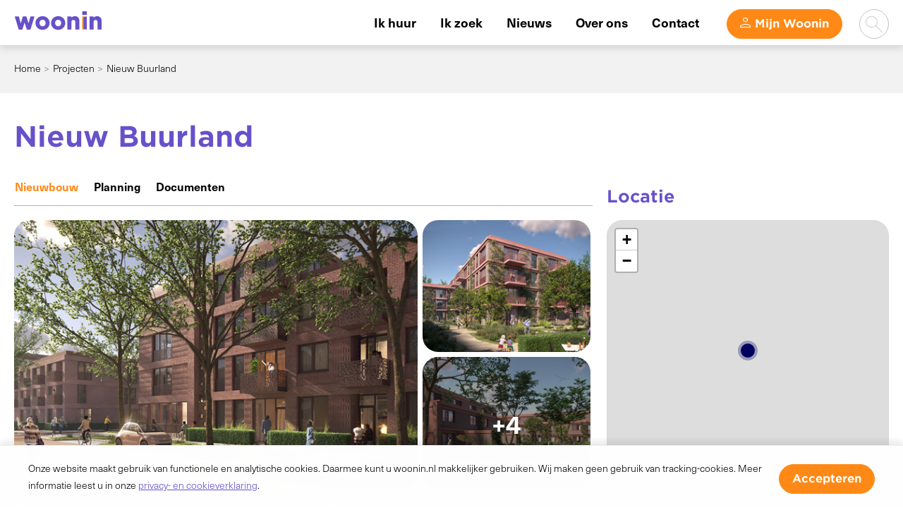

--- FILE ---
content_type: text/html; charset=utf-8
request_url: https://www.woonin.nl/projecten/nieuw-buurland/
body_size: 11709
content:


<!DOCTYPE HTML>
<html class="no-js no-jquery is-NotLoggedIn" lang="nl">
<head>
    <meta http-equiv="Content-Type" content="text/html; charset=utf-8">
    <title>Nieuw Buurland - Woonin</title>
    <meta name="viewport" content="width=device-width, initial-scale=1,shrink-to-fit=no">
    <meta name="format-detection" content="telephone=no">

        <!-- STANDARD META //-->
        <meta name="keywords" content="" />
        <meta name="description" content="" />
        <meta name="robots" content="" />
        <!-- FACEBOOK -->
        <link rel="canonical" href="https://www.woonin.nl/projecten/nieuw-buurland/" />
<!-- Open Graph -->
        <meta property="og:locale" content="nl-NL" />

        <meta property="og:type" content="article" />

        <meta property="og:title" content="Nieuw Buurland" />

        <meta property="og:url" content="https://www.woonin.nl/projecten/nieuw-buurland/" />




    <link href="/assets/styles/umbrellus.css?v=86cee8747cc21c1ae009caae6928933cf545cc312acbb150fcf0ca552513b5ea" rel="stylesheet" type="text/css" />
    <link href="/assets/styles/site.css?v=867a884c5de10f4da2a3d148893fe60d321791c0dffb4b72f142e8549bb8028c" rel="stylesheet" type="text/css" />



    <meta name="google-translate-customization" content="12217432b4039a0e-ba02a4fe25df5902-g7f75024d04cd0e1a-15">

    <script src="/assets/scripts/frameworks/jquery.js?v=130f58dda3991f354925b2a23e0327907415003f0a7408c3f0e3267ca5a01b6a" type="text/javascript"></script>
    <script src="/assets/scripts/frameworks/jquery-migrate.js?v=a3bcf9e356c60710a11d9ead9c75d12824a44cb0f5580ed76b6850fe95cb527b" type="text/javascript"></script>

    <link rel="shortcut icon" href="/assets/images/favicon/favicon.ico">
<link rel="icon" type="image/png" sizes="16x16" href="/assets/images/favicon/favicon-16x16.png">
<link rel="icon" type="image/png" sizes="32x32" href="/assets/images/favicon/favicon-32x32.png">
<link rel="icon" type="image/png" sizes="48x48" href="/assets/images/favicon/favicon-48x48.png">
<link rel="manifest" href="/assets/images/favicon/manifest.json">
<meta name="mobile-web-app-capable" content="yes">
<meta name="theme-color" content="#fff">
<meta name="application-name">
<link rel="apple-touch-icon" sizes="57x57" href="/assets/images/favicon/apple-touch-icon-57x57.png">
<link rel="apple-touch-icon" sizes="60x60" href="/assets/images/favicon/apple-touch-icon-60x60.png">
<link rel="apple-touch-icon" sizes="72x72" href="/assets/images/favicon/apple-touch-icon-72x72.png">
<link rel="apple-touch-icon" sizes="76x76" href="/assets/images/favicon/apple-touch-icon-76x76.png">
<link rel="apple-touch-icon" sizes="114x114" href="/assets/images/favicon/apple-touch-icon-114x114.png">
<link rel="apple-touch-icon" sizes="120x120" href="/assets/images/favicon/apple-touch-icon-120x120.png">
<link rel="apple-touch-icon" sizes="144x144" href="/assets/images/favicon/apple-touch-icon-144x144.png">
<link rel="apple-touch-icon" sizes="152x152" href="/assets/images/favicon/apple-touch-icon-152x152.png">
<link rel="apple-touch-icon" sizes="167x167" href="/assets/images/favicon/apple-touch-icon-167x167.png">
<link rel="apple-touch-icon" sizes="180x180" href="/assets/images/favicon/apple-touch-icon-180x180.png">
<link rel="apple-touch-icon" sizes="1024x1024" href="/assets/images/favicon/apple-touch-icon-1024x1024.png">
<meta name="apple-mobile-web-app-capable" content="yes">
<meta name="apple-mobile-web-app-status-bar-style" content="black-translucent">
<meta name="apple-mobile-web-app-title">
<link rel="apple-touch-startup-image" media="(device-width: 320px) and (device-height: 568px) and (-webkit-device-pixel-ratio: 2) and (orientation: portrait)"    href="/assets/images/favicon/apple-touch-startup-image-640x1136.png">
<link rel="apple-touch-startup-image" media="(device-width: 375px) and (device-height: 667px) and (-webkit-device-pixel-ratio: 2) and (orientation: portrait)"    href="/assets/images/favicon/apple-touch-startup-image-750x1334.png">
<link rel="apple-touch-startup-image" media="(device-width: 414px) and (device-height: 896px) and (-webkit-device-pixel-ratio: 2) and (orientation: portrait)"    href="/assets/images/favicon/apple-touch-startup-image-828x1792.png">
<link rel="apple-touch-startup-image" media="(device-width: 375px) and (device-height: 812px) and (-webkit-device-pixel-ratio: 3) and (orientation: portrait)"    href="/assets/images/favicon/apple-touch-startup-image-1125x2436.png">
<link rel="apple-touch-startup-image" media="(device-width: 414px) and (device-height: 736px) and (-webkit-device-pixel-ratio: 3) and (orientation: portrait)"    href="/assets/images/favicon/apple-touch-startup-image-1242x2208.png">
<link rel="apple-touch-startup-image" media="(device-width: 414px) and (device-height: 896px) and (-webkit-device-pixel-ratio: 3) and (orientation: portrait)"    href="/assets/images/favicon/apple-touch-startup-image-1242x2688.png">
<link rel="apple-touch-startup-image" media="(device-width: 768px) and (device-height: 1024px) and (-webkit-device-pixel-ratio: 2) and (orientation: portrait)"   href="/assets/images/favicon/apple-touch-startup-image-1536x2048.png">
<link rel="apple-touch-startup-image" media="(device-width: 834px) and (device-height: 1112px) and (-webkit-device-pixel-ratio: 2) and (orientation: portrait)"   href="/assets/images/favicon/apple-touch-startup-image-1668x2224.png">
<link rel="apple-touch-startup-image" media="(device-width: 834px) and (device-height: 1194px) and (-webkit-device-pixel-ratio: 2) and (orientation: portrait)"   href="/assets/images/favicon/apple-touch-startup-image-1668x2388.png">
<link rel="apple-touch-startup-image" media="(device-width: 1024px) and (device-height: 1366px) and (-webkit-device-pixel-ratio: 2) and (orientation: portrait)"  href="/assets/images/favicon/apple-touch-startup-image-2048x2732.png">
<link rel="apple-touch-startup-image" media="(device-width: 810px) and (device-height: 1080px) and (-webkit-device-pixel-ratio: 2) and (orientation: portrait)"  href="/assets/images/favicon/apple-touch-startup-image-1620x2160.png">
<link rel="apple-touch-startup-image" media="(device-width: 320px) and (device-height: 568px) and (-webkit-device-pixel-ratio: 2) and (orientation: landscape)"   href="/assets/images/favicon/apple-touch-startup-image-1136x640.png">
<link rel="apple-touch-startup-image" media="(device-width: 375px) and (device-height: 667px) and (-webkit-device-pixel-ratio: 2) and (orientation: landscape)"   href="/assets/images/favicon/apple-touch-startup-image-1334x750.png">
<link rel="apple-touch-startup-image" media="(device-width: 414px) and (device-height: 896px) and (-webkit-device-pixel-ratio: 2) and (orientation: landscape)"   href="/assets/images/favicon/apple-touch-startup-image-1792x828.png">
<link rel="apple-touch-startup-image" media="(device-width: 375px) and (device-height: 812px) and (-webkit-device-pixel-ratio: 3) and (orientation: landscape)"   href="/assets/images/favicon/apple-touch-startup-image-2436x1125.png">
<link rel="apple-touch-startup-image" media="(device-width: 414px) and (device-height: 736px) and (-webkit-device-pixel-ratio: 3) and (orientation: landscape)"   href="/assets/images/favicon/apple-touch-startup-image-2208x1242.png">
<link rel="apple-touch-startup-image" media="(device-width: 414px) and (device-height: 896px) and (-webkit-device-pixel-ratio: 3) and (orientation: landscape)"   href="/assets/images/favicon/apple-touch-startup-image-2688x1242.png">
<link rel="apple-touch-startup-image" media="(device-width: 768px) and (device-height: 1024px) and (-webkit-device-pixel-ratio: 2) and (orientation: landscape)"  href="/assets/images/favicon/apple-touch-startup-image-2048x1536.png">
<link rel="apple-touch-startup-image" media="(device-width: 834px) and (device-height: 1112px) and (-webkit-device-pixel-ratio: 2) and (orientation: landscape)"  href="/assets/images/favicon/apple-touch-startup-image-2224x1668.png">
<link rel="apple-touch-startup-image" media="(device-width: 834px) and (device-height: 1194px) and (-webkit-device-pixel-ratio: 2) and (orientation: landscape)"  href="/assets/images/favicon/apple-touch-startup-image-2388x1668.png">
<link rel="apple-touch-startup-image" media="(device-width: 1024px) and (device-height: 1366px) and (-webkit-device-pixel-ratio: 2) and (orientation: landscape)" href="/assets/images/favicon/apple-touch-startup-image-2732x2048.png">
<link rel="apple-touch-startup-image" media="(device-width: 810px) and (device-height: 1080px) and (-webkit-device-pixel-ratio: 2) and (orientation: landscape)"  href="/assets/images/favicon/apple-touch-startup-image-2160x1620.png">
<link rel="icon" type="image/png" sizes="228x228" href="/assets/images/favicon/coast-228x228.png">
<meta name="msapplication-TileColor" content="#fff">
<meta name="msapplication-TileImage" content="/assets/images/favicon/mstile-144x144.png">
<meta name="msapplication-config" content="/assets/images/favicon/browserconfig.xml">
<link rel="yandex-tableau-widget" href="/assets/images/favicon/yandex-browser-manifest.json">

    <!--partials:ExternalToolScriptsHead-->
<!-- Hotjar Tracking Code for https://www.mitros.nl -->
<script>
    (function(h,o,t,j,a,r){
        h.hj=h.hj||function(){(h.hj.q=h.hj.q||[]).push(arguments)};
        h._hjSettings={hjid:1107648,hjsv:6};
        a=o.getElementsByTagName('head')[0];
        r=o.createElement('script');r.async=1;
        r.src=t+h._hjSettings.hjid+j+h._hjSettings.hjsv;
        a.appendChild(r);
    })(window,document,'https://static.hotjar.com/c/hotjar-','.js?sv=');
</script>

    
<!--partials:extrascripts-->

    
    


</head>
<body class="o-doctype__embraceoverviewitem  " data-popup-url="/umbraco/Surface/SharedSurface/GDPRCompliance">
        <script>var privacyPolicyLink = "/$Privacy";</script>
        <script src="/assets/scripts/frameworks/checkGDPRCookie.js?v=94a05a3d68a679976a167bdc879a09983a60c32a2a4e8c46a48166b1256e6184"></script>

    <div role="navigation" aria-label="Skip links">
        <a href="#content-anchor" id="top" class="skiplink audible audible-focusable">Naar hoofdinhoud</a>
        <a href="#navigation" class="skiplink audible audible-focusable">Naar hoofdnavigatiemenu</a>
        <a href="#search" class="skiplink audible audible-focusable">Naar zoeken</a>
    </div>


<div class="header inline-menu" role="banner">
    <div class="header-wrapper wrapper">

        


<a href="/"  class="logo  is-focusable" data-testid="homepage-header-logo">
    <span class="audible">Naar de homepage</span>
    <img src="/assets/images/logo.png?v=031e158ed66bc8eaca5ff0b37538c78660d71b6786e09c3238de035ac83b4428" alt="Woonin" />
</a>



<!--partials:header menu-->
<nav class="navigation c-menu" id="navigation" data-navigation>
    <ul class="clearfix" data-overflowmenu>


<!--partials:portalmenuitem-->
<li class="c-dashboardMenu__item  depth-1  hasSubmenu" data-testid="dashboard-menu-item" data-overflowmenu-item>
    <a href="/ik-huur/" class="c-dashboardMenu__link" data-testid="dashboard-menu-item-link" >Ik huur</a>
    <ul class="c-dashboardMenu__listItem">


<!--partials:portalmenuitem-->
<li class="c-dashboardMenu__item depth-1" data-testid="dashboard-menu-item" >
    <a href="/ik-huur/onderhoud/" class="c-dashboardMenu__link" data-testid="dashboard-menu-item-link" >Onderhoud</a>
</li>


<!--partials:portalmenuitem-->
<li class="c-dashboardMenu__item depth-1" data-testid="dashboard-menu-item" >
    <a href="/ik-huur/geldzaken/" class="c-dashboardMenu__link" data-testid="dashboard-menu-item-link" >Geldzaken</a>
</li>


<!--partials:portalmenuitem-->
<li class="c-dashboardMenu__item depth-1" data-testid="dashboard-menu-item" >
    <a href="/ik-huur/aanbod/" class="c-dashboardMenu__link" data-testid="dashboard-menu-item-link" >Aanbod</a>
</li>


<!--partials:portalmenuitem-->
<li class="c-dashboardMenu__item depth-1" data-testid="dashboard-menu-item" >
    <a href="/ik-huur/woonomgeving/" class="c-dashboardMenu__link" data-testid="dashboard-menu-item-link" >Woonomgeving</a>
</li>


<!--partials:portalmenuitem-->
<li class="c-dashboardMenu__item depth-1" data-testid="dashboard-menu-item" >
    <a href="/ik-huur/mijn-woonin/" class="c-dashboardMenu__link" data-testid="dashboard-menu-item-link" >Mijn Woonin</a>
</li>


<!--partials:portalmenuitem-->
<li class="c-dashboardMenu__item depth-1" data-testid="dashboard-menu-item" >
    <a href="/ik-huur/huis-contract/" class="c-dashboardMenu__link" data-testid="dashboard-menu-item-link" >Huis & contract</a>
</li>


<!--partials:portalmenuitem-->
<li class="c-dashboardMenu__item depth-1" data-testid="dashboard-menu-item" >
    <a href="/ik-huur/rechten-plichten/" class="c-dashboardMenu__link" data-testid="dashboard-menu-item-link" >Rechten & plichten</a>
</li>


<!--partials:portalmenuitem-->
<li class="c-dashboardMenu__item depth-1" data-testid="dashboard-menu-item" >
    <a href="/ik-huur/contact/" class="c-dashboardMenu__link" data-testid="dashboard-menu-item-link" >Contact</a>
</li>
    </ul>
</li>


<!--partials:portalmenuitem-->
<li class="c-dashboardMenu__item  depth-1 " data-testid="dashboard-menu-item" data-overflowmenu-item>
    <a href="/ik-zoek/" class="c-dashboardMenu__link" data-testid="dashboard-menu-item-link" >Ik zoek</a>
</li>


<!--partials:portalmenuitem-->
<li class="c-dashboardMenu__item  depth-1  hasSubmenu" data-testid="dashboard-menu-item" data-overflowmenu-item>
    <a href="/nieuws/" class="c-dashboardMenu__link" data-testid="dashboard-menu-item-link" >Nieuws</a>
    <ul class="c-dashboardMenu__listItem">


<!--partials:portalmenuitem-->
<li class="c-dashboardMenu__item depth-1" data-testid="dashboard-menu-item" >
    <a href="/nieuws/nieuwsberichten/" class="c-dashboardMenu__link" data-testid="dashboard-menu-item-link" >Nieuwsberichten</a>
</li>
    </ul>
</li>


<!--partials:portalmenuitem-->
<li class="c-dashboardMenu__item  depth-1 " data-testid="dashboard-menu-item" data-overflowmenu-item>
    <a href="/over-ons/" class="c-dashboardMenu__link" data-testid="dashboard-menu-item-link" >Over ons</a>
</li>


<!--partials:portalmenuitem-->
<li class="c-dashboardMenu__item  depth-1  hasSubmenu" data-testid="dashboard-menu-item" data-overflowmenu-item>
    <a href="/contact/" class="c-dashboardMenu__link" data-testid="dashboard-menu-item-link" >Contact</a>
    <ul class="c-dashboardMenu__listItem">


<!--partials:portalmenuitem-->
<li class="c-dashboardMenu__item depth-1" data-testid="dashboard-menu-item" >
    <a href="/contact/contactmogelijkheden/" class="c-dashboardMenu__link" data-testid="dashboard-menu-item-link" >Contactmogelijkheden</a>
</li>


<!--partials:portalmenuitem-->
<li class="c-dashboardMenu__item depth-1" data-testid="dashboard-menu-item" >
    <a href="/contact/onze-locaties/" class="c-dashboardMenu__link" data-testid="dashboard-menu-item-link" >Onze locaties</a>
</li>


<!--partials:portalmenuitem-->
<li class="c-dashboardMenu__item depth-1" data-testid="dashboard-menu-item" >
    <a href="/contact/sociaal-wijkbeheerder/" class="c-dashboardMenu__link" data-testid="dashboard-menu-item-link" >Sociaal wijkbeheerder</a>
</li>
    </ul>
</li>


<!--partials:portalmenuitem-->
<li class="c-dashboardMenu__item  depth-1  dashboard-menuitem not-loggedIn hasSubmenu" data-testid="dashboard-menu-item" data-overflowmenu-item>
    <a href="/mijn-woonin/" class="c-dashboardMenu__link" data-testid="dashboard-menu-item-link" >Mijn Woonin</a>
    <ul class="c-dashboardMenu__listItem">


<!--partials:portalmenuitem-->
<li class="c-dashboardMenu__item depth-2" data-testid="dashboard-menu-item" >
    <a href="/mijn-woonin/" class="c-dashboardMenu__link" data-testid="dashboard-menu-item-link" >Inloggen</a>
</li>
    </ul>
</li>
        <li class="announcements">

        </li>
    </ul>
</nav>


<!--partials:header search bar widget-->

    <section class="search js-search " data-disable-live-search="false" role="search" data-has-control="true" data-has-mobile-control="true">
        <h2 class="audible">Zoeken</h2>
        <form method="get" action="/zoeken/" id="search">
            <div>
                <label for="headerInfoSearchQuery" class="audible">Vraag of zoekwoord</label>
                <input class="query input input-text" id="headerInfoSearchQuery" name="query" type="text"
                       autocomplete="off" placeholder="Stel uw vraag of zoek op trefwoord">
                <input type="submit" value="Zoeken" class="submit" id="query"/>
                <i class="if icoon-search" aria-hidden="true"></i>
            </div>
        </form>
    </section>


<!--partials:dashboard header block widget-->
        <nav class="c-dashboardMenu show-mobile" aria-label="Uw persoonlijke portaal (Uitgelogd)">
            <a href="/mijn-woonin/" class="c-dashboardMenu__button">
                <span class="c-dashboardMenu__text">
                    Mijn Woonin
                </span>
            </a>
        </nav>

<div class="header-code-widget">
    <script src="//cdn1.readspeaker.com/script/13832/webReader/webReader.js?pids=wr" type="text/javascript"></script>
</div>

    </div>

</div>

    <script>
        document.body.classList.add('has-sticky-menu');
    </script>


    <!-- Layout / Global / TwoColumn //-->







<!--partials:crumbpath-->
        <nav class="breadcrumbs" aria-label="Broodkruimelnavigatie">
            <div class="wrapper">
                <ol>
                            <li>

                                    <a href="/">Home</a>
                            </li>
                            <li>

                                    <a href="/projecten/">Projecten</a>
                            </li>
                            <li>

                                    <span class="self" aria-current="page">
                                        Nieuw Buurland
                                    </span>
                            </li>
                </ol>
            </div>
        </nav>






<div class="wrapper">
    <main id="content-anchor" class="three-column">
        <div class="column-element column-span-2">


<!--EmbraceOverviewItem-->
<h1>Nieuw Buurland</h1>

            <div class="o-widget__container o-widget__container--Main">

    <div class="o-module o-EmbraceProjects-widget Main__tabs-widget tabs-widget">


        
<!-- TabsWidget -->
<div class="o-module tab-control" data-tab-control>
    <ul class="tabs clearfix c-secondary-navigation__container" aria-hidden="true" data-overflowmenu data-showonmobile data-tabs-container>
            <li  data-tab="bb10a019-0746-45e8-ac7f-4d47daf5b842-0" data-viewtype="list" data-overflowmenu-item class=" tab c-secondary-navigation__item">
                <div>Nieuwbouw</div>
            </li>
            <li  data-tab="bb10a019-0746-45e8-ac7f-4d47daf5b842-1" data-viewtype="list" data-overflowmenu-item class=" tab c-secondary-navigation__item">
                <div>Planning</div>
            </li>
            <li  data-tab="bb10a019-0746-45e8-ac7f-4d47daf5b842-2" data-viewtype="list" data-overflowmenu-item class=" tab c-secondary-navigation__item">
                <div>Documenten</div>
            </li>
    </ul>

        <section class="tab-content o-widget__container"  data-tab-content="bb10a019-0746-45e8-ac7f-4d47daf5b842-0">

    <div class="o-module o-EmbraceProjects-widget show-desktop Projecten__gallery-widget gallery-widget">


        


<!--partials:imagegallery-->


    <div class="o-module image-gallery js-popup-gallery js-gallery-b50af720-3e74-44ca-8069-adfaef8689ce">

                <a href="/media/4403/nieuw-buurland_01.png" title="Nieuw Buurland 01">
                    <img data-src="/media/4403/nieuw-buurland_01.png?anchor=center&mode=crop&width=600&height=400&rnd=133686452580000000" role="presentation" alt="Nieuw Buurland 01" class="lazyload">
                </a>
                <a href="/media/4404/nieuw-buurland_02.png" title="Nieuw Buurland 02">
                    <img data-src="/media/4404/nieuw-buurland_02.png?anchor=center&mode=crop&width=250&height=196&rnd=133686452600000000" role="presentation" alt="Nieuw Buurland 02" class="lazyload">
                </a>
                <a href="/media/4405/nieuw-buurland_03.png" class="last-thumb" data-more-items="+4" title="Nieuw Buurland 03">
                    <img data-src="/media/4405/nieuw-buurland_03.png?anchor=center&mode=crop&width=250&height=196&rnd=133686452620000000" role="presentation" alt="Nieuw Buurland 03" class="lazyload">
                </a>
                <a class="dont-show" data-mfp-src="/media/4406/nieuw-buurland_04.png" aria-hidden="true" title="Nieuw Buurland 04"></a>
                <a class="dont-show" data-mfp-src="/media/2653/nieuw-buurland.jpg" aria-hidden="true" title="Nieuw Buurland"></a>
                <a class="dont-show" data-mfp-src="/media/4407/nieuw-buurland_05.png" aria-hidden="true" title="Nieuw Buurland 05"></a>
                <a class="dont-show" data-mfp-src="/media/4408/nieuw-buurland_06.png" aria-hidden="true" title="Nieuw Buurland 06"></a>
    </div>

    </div>

    <div class="o-module o-EmbraceProjects-widget show-mobile Projecten__gallery-widget gallery-widget">


        


<!--partials:imagegallery-->


    <div class="o-module image-gallery js-popup-gallery js-gallery-74b6fa0a-b342-4bcc-957a-dcc96d23ad73">

                <a href="/media/4403/nieuw-buurland_01.png" title="Nieuw Buurland 01">
                    <img data-src="/media/4403/nieuw-buurland_01.png?anchor=center&mode=crop&width=600&height=400&rnd=133686452580000000" role="presentation" alt="Nieuw Buurland 01" class="lazyload">
                </a>
                <a href="/media/4404/nieuw-buurland_02.png" title="Nieuw Buurland 02">
                    <img data-src="/media/4404/nieuw-buurland_02.png?anchor=center&mode=crop&width=250&height=196&rnd=133686452600000000" role="presentation" alt="Nieuw Buurland 02" class="lazyload">
                </a>
                <a href="/media/4405/nieuw-buurland_03.png" class="last-thumb" data-more-items="+4" title="Nieuw Buurland 03">
                    <img data-src="/media/4405/nieuw-buurland_03.png?anchor=center&mode=crop&width=250&height=196&rnd=133686452620000000" role="presentation" alt="Nieuw Buurland 03" class="lazyload">
                </a>
                <a class="dont-show" data-mfp-src="/media/4406/nieuw-buurland_04.png" aria-hidden="true" title="Nieuw Buurland 04"></a>
                <a class="dont-show" data-mfp-src="/media/2653/nieuw-buurland.jpg" aria-hidden="true" title="Nieuw Buurland"></a>
                <a class="dont-show" data-mfp-src="/media/4407/nieuw-buurland_05.png" aria-hidden="true" title="Nieuw Buurland 05"></a>
                <a class="dont-show" data-mfp-src="/media/4408/nieuw-buurland_06.png" aria-hidden="true" title="Nieuw Buurland 06"></a>
    </div>

    </div>

    <div class="o-module widget Projecten__text-widget text-widget">

            <h2 class="title Projecten__text-widget__title text-widget__title">Sloop en nieuwbouw in de Staatsliedenbuurt</h2>

        
<!-- TextWidget -->
    <div class="text-widget__text text"><p><iframe width="360" height="203" data-src="https://www.youtube.com/embed/7sPrnslFR9o?feature=oembed" frameborder="0" allow="accelerometer; autoplay; clipboard-write; encrypted-media; gyroscope; picture-in-picture; web-share" referrerpolicy="strict-origin-when-cross-origin" allowfullscreen="" title="Introductievideo Nieuw Buurland"></iframe></p>
<p>In de Staatsliedenbuurt zijn de 150 sterk verouderde portiekwoningen aan de Troelstralaan gesloopt. Hiervoor in de plaats bouwen we 280 moderne en duurzame woningen terug.</p>
<h4>Hoogbouw en laagbouw</h4>
<p>Nieuw Buurland bestaat uit een woontoren met in totaal 71 appartementen. De appartementen hebben een oppervlakte van 45 tot 86 m2 en hebben een balkon. In de laagbouw komen twee- en driekamerappartementen en 13 eengezinswoningen.</p>
<h4>Collectieve binnentuinen en woonkamer</h4>
<p>Nieuw Buurland is een plek voor iedereen die op zoek is naar een thuis om te wonen, te leven en te groeien. Het is meer dan een plek om te wonen. Bewoners ontmoeten elkaar bijvoorbeeld in de gezellige buurtkamer of komen samen in één van de binnentuinen. In Nieuw Buurland ontstaat een levendige gemeenschap. </p>
<h4>Huurprijzen en beschikbaarheid</h4>
<p>De sociale huurwoningen komen in 2027 op DĀK Regio Utrecht te staan. Vanaf dat moment kunnen geïnteresseerden die ingeschreven staan bij Woningnet reageren op de woningen.</p>
<p>Het grootste deel van de woningen wordt verhuurd als sociale huurwoningen. Dit betekent een huurprijs van maximaal € 900,07 (peildatum 2025). We verhuren ook middenhuurwoningen. Deze woningen hebben een maximale huurprijs van € <span>1.184,82</span> (peildatum 2025). Wil u meer weten over de middenhuur en of u hiervoor in aanmerking komt? <a href="/ik-zoek/huurwoningen/huurwoning/vrije-sector-en-middenhuurwoning/">Lees dan hier verder.</a> </p></div>

    </div>
        </section>
        <section class="tab-content o-widget__container"  data-tab-content="bb10a019-0746-45e8-ac7f-4d47daf5b842-1">

    <div class="o-module widget Projecten__text-widget text-widget">

            <h2 class="title Projecten__text-widget__title text-widget__title">Planning en proces</h2>

        
<!-- TextWidget -->
    <div class="text-widget__text text"><p>Op de plek tussen de Troelstralaan en Samuel Mullerstraat realiseert Woonin 280 moderne en duurzame woningen. De verouderde portiekwoningen zijn inmiddels gesloopt. In september 2025 start Woonin met de bouw van de nieuwe sociale en middenhuur woningen.</p>
<p><strong>Planning hoogbouw</strong></p>
<ul>
<li>September - oktober 2025 | Funderingswerkzaamheden</li>
<li>Vanaf oktober/november 2025 | Start bouw van de woningen</li>
<li>Augustus - september 2027 | Oplevering</li>
</ul>
<p><strong>Planning laagbouw</strong></p>
<ul>
<li>Oktober - november 205 | Funderingswerkzaamheden</li>
<li>Vanaf november/december 2025 | Start bouw van de woningen</li>
<li>Juli - november 2027 | Oplevering</li>
<li>Oplevering binnentuinen | Planning nog niet gereed</li>
</ul>
<p>De planning kan veranderen. Dat hangt onder andere af van de weersomstandigheden. Zodra de planning wijzigt, passen we dat aan op de website.</p>
<p><iframe width="360" height="203" data-src="https://www.youtube.com/embed/pB7291dhVsw?feature=oembed" frameborder="0" allow="accelerometer; autoplay; clipboard-write; encrypted-media; gyroscope; picture-in-picture; web-share" referrerpolicy="strict-origin-when-cross-origin" allowfullscreen="" title="Timelapse Nieuw Buurland"></iframe></p></div>

    </div>
        </section>
        <section class="tab-content o-widget__container"  data-tab-content="bb10a019-0746-45e8-ac7f-4d47daf5b842-2">

    <div class="o-module o-EmbraceProjects-widget Projecten__files-widget files-widget">

            <h2 class="title Projecten__files-widget__title files-widget__title">Nieuwsbrieven</h2>

        

    <!-- FilesWidget -->
    <ul class="c-item-list c-item-list--files one-column">
            <li class="c-item-list__item c-item-list__item--files column-element">
                <a  href="/media/5640/informatiebrief-nieuw-buurland-november-2025.pdf" class="c-item-list__link c-item-list__link--files files-widget__file file"><span class="c-item-list__icon c-item-list__icon--files c-item-list__icon--pdf"></span><span class="c-item-list__item-name c-item-list__item-name--files">Informatiebrief Nieuw Buurland November 2025 <span class="c-item-list__meta-info c-item-list__meta-info--files">462 KB</span></span></a>
            </li>
            <li class="c-item-list__item c-item-list__item--files column-element">
                <a  href="/media/5535/nieuwsbrief-nieuw-buurland-oktober-2025.pdf" class="c-item-list__link c-item-list__link--files files-widget__file file"><span class="c-item-list__icon c-item-list__icon--files c-item-list__icon--pdf"></span><span class="c-item-list__item-name c-item-list__item-name--files">Nieuwsbrief Nieuw Buurland Oktober 2025 <span class="c-item-list__meta-info c-item-list__meta-info--files">574 KB</span></span></a>
            </li>
            <li class="c-item-list__item c-item-list__item--files column-element">
                <a  href="/media/5368/nieuwsbrief-nieuw-buurland-juni-2025.pdf" class="c-item-list__link c-item-list__link--files files-widget__file file"><span class="c-item-list__icon c-item-list__icon--files c-item-list__icon--pdf"></span><span class="c-item-list__item-name c-item-list__item-name--files">Nieuwsbrief Nieuw Buurland Juni 2025 <span class="c-item-list__meta-info c-item-list__meta-info--files">440 KB</span></span></a>
            </li>
            <li class="c-item-list__item c-item-list__item--files column-element">
                <a  href="/media/5108/nieuwsbrief-nieuw-buurland-februari-2025.pdf" class="c-item-list__link c-item-list__link--files files-widget__file file"><span class="c-item-list__icon c-item-list__icon--files c-item-list__icon--pdf"></span><span class="c-item-list__item-name c-item-list__item-name--files">Nieuwsbrief Nieuw Buurland Februari 2025 <span class="c-item-list__meta-info c-item-list__meta-info--files">205 KB</span></span></a>
            </li>
            <li class="c-item-list__item c-item-list__item--files column-element">
                <a  href="/media/4297/20240502-nieuwsbrief-mei-2024-start-sloop.pdf" class="c-item-list__link c-item-list__link--files files-widget__file file"><span class="c-item-list__icon c-item-list__icon--files c-item-list__icon--pdf"></span><span class="c-item-list__item-name c-item-list__item-name--files">20240502 Nieuwsbrief Mei 2024 (Start Sloop) <span class="c-item-list__meta-info c-item-list__meta-info--files">266 KB</span></span></a>
            </li>
            <li class="c-item-list__item c-item-list__item--files column-element">
                <a  href="/media/4157/nieuwsbrief-nieuw-buurland-maart-2024.pdf" class="c-item-list__link c-item-list__link--files files-widget__file file"><span class="c-item-list__icon c-item-list__icon--files c-item-list__icon--pdf"></span><span class="c-item-list__item-name c-item-list__item-name--files">Nieuwsbrief Nieuw Buurland Maart 2024 <span class="c-item-list__meta-info c-item-list__meta-info--files">111 KB</span></span></a>
            </li>
            <li class="c-item-list__item c-item-list__item--files column-element">
                <a  href="" class="c-item-list__link c-item-list__link--files files-widget__file file"><span class="c-item-list__icon c-item-list__icon--files c-item-list__icon--"></span><span class="c-item-list__item-name c-item-list__item-name--files">Documenten <span class="c-item-list__meta-info c-item-list__meta-info--files">0 B</span></span></a>
            </li>
    </ul>

    </div>
        </section>
</div>

    </div>
            </div>


<div class="button-group">
    <a class="button" href="/projecten/" rel="prev">Terug</a>
</div>
        </div>

        <aside class="meta column-element">
            
            <div class="o-widget__container o-widget__container--Related">

    <div class="o-module o-EmbraceProjects-widget Related__custom-code-widget custom-code-widget">


        

<script>
var firstCodeSide = document.getElementsByClassName('Related__custom-code-widget custom-code-widget')[0];
var firstTabsMenu = document.getElementsByClassName('c-secondary-navigation__container')[0];
firstCodeSide.classList.add("show-desktop");

function isHidden(el) { return (el.offsetParent === null)
}

function debounce(func) { var timer; return function (event) { if (timer) clearTimeout(timer); timer = setTimeout(func, 100, event); };
}

function resizeCodeWidget() { if (!isHidden(firstCodeSide)) { var height = (firstTabsMenu.getBoundingClientRect().top - firstCodeSide.getBoundingClientRect().top + 30); firstCodeSide.setAttribute("style", "display:block;border:0;margin:0;height:" + height + "px"); }
}

window.addEventListener('resize', debounce(function (e) { resizeCodeWidget();
}), true);

resizeCodeWidget();
</script>
    </div>

    <div class="o-module o-EmbraceProjects-widget Related__map-widget map-widget">

            <h2 class="title Related__map-widget__title map-widget__title">Locatie</h2>

        
<!--MapWidget-->
<div class="map-widget__map map">
    

<div id="map-1913aa65525e42a5abb89ab1e4c4ed81" class="map-root c-maps__container c-maps--square"
     data-map-guid="1913aa65525e42a5abb89ab1e4c4ed81"
     data-map-tilerUrl="https://api.maptiler.com/maps/streets-v2/{z}/{x}/{y}.png?key=Ko0b9X3pbRY2oUvSqlsZ"
     data-map-attribution="&lt;a href=&quot;https://www.maptiler.com/copyright/&quot; target=&quot;_blank&quot;&gt;&#169; MapTiler&lt;/a&gt; &lt;a href=&quot;https://www.openstreetmap.org/copyright&quot; target=&quot;_blank&quot;&gt;&#169; OpenStreetMap contributors&lt;/a&gt;"
     data-map-markers="[{&quot;itemId&quot;:null,&quot;position&quot;:{&quot;latitude&quot;:52.104809,&quot;longitude&quot;:5.114855}}]"
     data-map-center="{&quot;latitude&quot;:52.104809,&quot;longitude&quot;:5.114855}"
     data-map-zoom="12"
     data-map-isClusteringEnabled="False"
     data-map-enablePopups="False"
     data-map-popupAjaxUrl="/umbraco/Surface/MapPopupSurface/GetPopupData?contentId={contentId}">
</div>

</div>


    </div>

    <div class="o-module widget Related__text-widget text-widget">

            <h2 class="title Related__text-widget__title text-widget__title">Contact</h2>

        
<!-- TextWidget -->
    <div class="text-widget__text text"><p><strong>Nieuwsbrief Nieuw Buurland</strong></p>
<p>Wilt u niets missen van de bouw? Meld u dan aan voor de digitale informatiebrief van Koopmans via <a href="mailto:nieuwbuurland@koopmans.nl?subject=Aanmelding%20updates%20Nieuw%20Buurland">nieuwbuurland@koopmans.nl</a></p>
<p>Wilt u op de hoogte worden gehouden wanneer de woningen opgeleverd worden? <a rel="noopener" href="https://c.spotler.com/ct/m11/k1/nMLm99HwnvJgN2epmD1Kjv_j0FIwz9BFiSJGer8y8fWeKvX54NsGhG_SQVcGc0m6/AbsqXNchyJSTD9w" target="_blank" title="Aanmelden voor nieuwsbrief Nieuw Buurland">Meld u dan aan voor de nieuwsbrief</a> van Woonin. </p>
<p><strong>Vragen?</strong></p>
<p>Uw vraag of melding over de bouw kunt u sturen naar aannemer Koopmans:<br />E-mail: <a href="mailto:nieuwbuurland@koopmans.nl">nieuwbuurland@koopmans.nl</a><br />Telefoonnummer: 053-460 06 00<br />Ook kunt u meldingen plaatsen op www.verbeterdebouw.nl (project Nieuw Buurland).<br />Bij een calamiteit buiten werktijd kunt u bellen met: 088 – 600 46 00</p></div>

    </div>

    <div class="o-module o-EmbraceProjects-widget Related__Filter Properties Filter Properties">

            <h2 class="title Related__Filter Properties__title Filter Properties__title">Over Nieuw Buurland</h2>

        


<!-- FilterPropertiesWidget -->
    <dl>
        <dt>
            Plaats:         </dt>
        <dd>Utrecht</dd>
    </dl>
    <dl>
        <dt>
            Projecttype:         </dt>
        <dd>Sloop - Nieuwbouw</dd>
    </dl>
    <dl>
        <dt>
            Status:         </dt>
        <dd>Gestart</dd>
    </dl>

    </div>
            </div>

        </aside>
    </main>
</div>




<!--partials:genericfooter-->
<footer class="footer">
    <div class="wrapper">
        <h2 class="audible">Contactinformatie</h2>
        <section class="menu clearfix" data-mh="footer" data-testid="footer">
                <div class="four-column clearfix">

<!-- footerblock -->
<article class="column-element footer-block" data-testid="footer-block">

<!-- footer RichTextBlock -->
<div class="o-module o-rich-text-block">
        <h3 class="title">Contact</h3>
    </div>


</article>



<!-- footerblock -->
<article class="column-element footer-block" data-testid="footer-block">
</article>



<!-- footerblock -->
<article class="column-element footer-block" data-testid="footer-block">

<!-- footer RichTextBlock -->
<div class="o-module o-rich-text-block">
        <h3 class="title">Chatten of bellen?</h3>
            <div class="footer-text-block">
            <p><strong>WhatsApp</strong> <br /><a rel="noopener" href="https://wa.me/31889890123" target="_blank" class="button text">Stuur bericht</a></p>
<p><strong>Chat</strong> <br />Klik rechtsonder op 'chat'</p>
<p><strong>E-mail</strong> <br /><a href="/mijn-woonin/service/contactformulier/" class="button text">Naar contactformulier</a></p>
<p><strong>Telefoon</strong> <br /><a href="tel:0889890123" class="button text">088 98 90 123</a></p>
        </div>
</div>


</article>



<!-- footerblock -->
<article class="column-element footer-block" data-testid="footer-block">

<!-- footer SiteLinksBlock -->
<div class="o-module o-site-links-block column-element-customized">
        <h3 class="title" data-testid="footerblock-title">Bezoek ons:</h3>
        <ul class="c-list--customized">
            <li class="c-list__item c-list__item--customized">
                <a href="/contact/onze-locaties/locatie-utrecht/" class="c-list__link--customized" data-testid="footerblock-link">
                    <span>Utrecht</span>
                </a>
            </li>
            <li class="c-list__item c-list__item--customized">
                <a href="/contact/onze-locaties/locatie-utrecht-overvecht/" class="c-list__link--customized" data-testid="footerblock-link">
                    <span>Utrecht Overvecht</span>
                </a>
            </li>
            <li class="c-list__item c-list__item--customized">
                <a href="/contact/onze-locaties/locatie-nieuwegein/" class="c-list__link--customized" data-testid="footerblock-link">
                    <span>Nieuwegein</span>
                </a>
            </li>
            <li class="c-list__item c-list__item--customized">
                <a href="/contact/onze-locaties/locatie-houten/" class="c-list__link--customized" data-testid="footerblock-link">
                    <span>Houten</span>
                </a>
            </li>
            <li class="c-list__item c-list__item--customized">
                <a href="/contact/onze-locaties/locatie-wijk-bij-duurstede/" class="c-list__link--customized" data-testid="footerblock-link">
                    <span>Wijk bij Duurstede</span>
                </a>
            </li>
    </ul>
</div>


</article>


                </div>
            
        </section>
        <section class="sub-footer">
            <div class="clearfix">
                <div class="c-list c-list__horizontal c-list__horizontal--wrap c-list__horizontal--distribute">
                                        <div class="c-list__item c-list__item--clean c-list__item--horizontal bottom-links">
                        <ul class="c-list c-list__horizontal c-list__horizontal--wrap social-media">
                            <li class="c-list__item--clean c-list__item--horizontal">
                                <a href="/"><span>Home</span></a>
                            </li>
                            <li class="c-list__item--clean c-list__item--horizontal">
                                <a href="/over-ons/privacyverklaring/"><span>Privacyverklaring</span></a>
                            </li>
                            <li class="c-list__item--clean c-list__item--horizontal">
                                <a href="/"><span>&#169; Woonin 2026</span></a>
                            </li>
                            <li class="c-list__item--clean c-list__item--horizontal">
                                <a href="#"><span>Volg ons:</span></a>
                            </li>
                            <li class="c-list__item--clean c-list__item--horizontal">
                                <a href="https://www.facebook.com/Woonin.wooncorporatie/" target="_blank"><span>Facebook</span></a>
                            </li>
                            <li class="c-list__item--clean c-list__item--horizontal">
                                <a href="https://www.linkedin.com/company/woonin/" target="_blank"><span>LinkedIn</span></a>
                            </li>
                            <li class="c-list__item--clean c-list__item--horizontal">
                                <a href="https://x.com/WooninWonen" target="_blank"><span>X</span></a>
                            </li>
                            <li class="c-list__item--clean c-list__item--horizontal">
                                <a href="https://www.youtube.com/channel/UCnjrNsbZBpOKiqCj6xz6irg" target="_blank"><span>YouTube</span></a>
                            </li>
                        </ul>
                    </div>
                </div>
            </div>
        </section>
    </div>
</footer>



    <script async="" src="/assets/scripts/frameworks/lazysizes.js?v=e35b2a00e9b78cd80c9c7571f9ebce4632eafa9b092788dc77a4f91aaafe8d70"></script>
    <script src="/assets/scripts/vendor.js?v=f8944850fc5cbe80ebaa95bea5f319021f840aa867e7d88068523300e82f6475"></script>
    <script src="/assets/scripts/master.js?v=4c87651e681e0b99d96711fcd8c25a689e5383068e7aaa4332273abccacf2f9c"></script>
    
    


        <script src="/chat/scripts/chat.js"></script>



                <!-- partial: Analytics -->
            <script async src="https://www.googletagmanager.com/gtag/js?id=UA-4193116-1"></script>
            <script>
                const urlParams = new URLSearchParams(window.location.search);
                const emailParam = urlParams.get('email');
                if (emailParam === null) {
                    window.dataLayer = window.dataLayer || [];
                    window._mtm = window._mtm || [];
                    function gtag() { dataLayer.push(arguments); }
                    function mtm(args) { window._mtm.push(args); }

                    gtag('js', new Date());

                        gtag('config', 'UA-4193116-1');


                };
            </script>
            <script>
                const umbrellaMediaType = 'umbrella_media';
                var linkTracking = {
                    // vanilla NON-ES6 for compatability
                    init: function () {
                        ["pdf", "doc", "docx", "xls", "xlsx", "zip", "txt"].forEach(docType => {
                            document.querySelectorAll(`[href$=".${docType}"]`)
                                .forEach(link => linkTracking.bindAnchor(link, docType));
                        });

                        linkTracking.initDownloadLink();
                    },


                    initDownloadLink: function () {
                        document.querySelectorAll('[href*="download"]:not(.matomo_download),[href*="Download"]:not(.matomo_download)')
                            .forEach(link => {
                                link.classList.add('matomo_download');
                                linkTracking.bindAnchor(link, umbrellaMediaType);
                            });
                    },

                    bindAnchor: function (anchor, trackableDocType) {
                        var url = anchor.getAttribute('href'),
                            docType = trackableDocType.toUpperCase(),
                            linkText = anchor.innerText;

                        anchor.addEventListener('mouseup', function (event) {
                            if (event.button) {
                                if (event.button == 0) {
                                    linkTracking.sendEvent(docType, url, linkText);
                                }
                            } else {
                                linkTracking.sendEvent(docType, url, linkText);
                            }
                        });
                    },

                    sendEvent: function (docType, url, linkText = null) {
                            if (docType === umbrellaMediaType.toUpperCase()) {
                                url = url.indexOf('http') !== -1 ? url : location.origin + url;
                                gtag('event', 'file_download', { file_extension: docType, link_url: url, file_name: linkText });
                            }

                    }
                }

                var liveSearchEvent = {
                    init: function () {
                        document.querySelectorAll('.js-search form').forEach(form => {
                            $(form).on('trackEvent', (_, query) => {
                                                                    gtag('event', 'view_search_results', { search_term: query });
                            });
                        });
                    }
                }

                document.addEventListener("DOMContentLoaded", function () {
                    linkTracking.init();
                    liveSearchEvent.init();
                });
            </script>


    <!--partials:ExternalToolScriptsBody-->

</body>
</html>


--- FILE ---
content_type: application/javascript
request_url: https://www.woonin.nl/assets/scripts/master.js?v=4c87651e681e0b99d96711fcd8c25a689e5383068e7aaa4332273abccacf2f9c
body_size: 51262
content:
"use strict";function _createForOfIteratorHelper(e,t){var n="undefined"!=typeof Symbol&&e[Symbol.iterator]||e["@@iterator"];if(!n){if(Array.isArray(e)||(n=_unsupportedIterableToArray(e))||t&&e&&"number"==typeof e.length){n&&(e=n);var a=0,i=function(){};return{s:i,n:function(){return a>=e.length?{done:!0}:{done:!1,value:e[a++]}},e:function(e){throw e},f:i}}throw new TypeError("Invalid attempt to iterate non-iterable instance.\nIn order to be iterable, non-array objects must have a [Symbol.iterator]() method.")}var o,r=!0,s=!1;return{s:function(){n=n.call(e)},n:function(){var e=n.next();return r=e.done,e},e:function(e){s=!0,o=e},f:function(){try{r||null==n.return||n.return()}finally{if(s)throw o}}}}function _toConsumableArray(e){return _arrayWithoutHoles(e)||_iterableToArray(e)||_unsupportedIterableToArray(e)||_nonIterableSpread()}function _nonIterableSpread(){throw new TypeError("Invalid attempt to spread non-iterable instance.\nIn order to be iterable, non-array objects must have a [Symbol.iterator]() method.")}function _unsupportedIterableToArray(e,t){if(e){if("string"==typeof e)return _arrayLikeToArray(e,t);var n={}.toString.call(e).slice(8,-1);return"Object"===n&&e.constructor&&(n=e.constructor.name),"Map"===n||"Set"===n?Array.from(e):"Arguments"===n||/^(?:Ui|I)nt(?:8|16|32)(?:Clamped)?Array$/.test(n)?_arrayLikeToArray(e,t):void 0}}function _iterableToArray(e){if("undefined"!=typeof Symbol&&null!=e[Symbol.iterator]||null!=e["@@iterator"])return Array.from(e)}function _arrayWithoutHoles(e){if(Array.isArray(e))return _arrayLikeToArray(e)}function _arrayLikeToArray(e,t){(null==t||t>e.length)&&(t=e.length);for(var n=0,a=Array(t);n<t;n++)a[n]=e[n];return a}var body=$("body"),initFunctionsArray=[],windowWidth,menuSettings={mobileHeaderHeight:65,mobileThreshold:768,desktopHeaderHeight:80,desktopIsSticky:!1,desktopHoverHandler:!1,menuContainer:"#navigation"},responsiveBackgroundSettings={screenwidthTreshold:[1024,1400,768,480,200]},responsiveImageSettings={target:"#navigation",fade:!0,fadespeed:320},dashboardMenuSettings={resizeList:!0,offsetWidth:50},mapsSettings={markerColor:"#444444"},overflowMenuSettings={mobileThreshold:0};function _doResizeActions(){search.init(),null!==mainMenu.menuContainer&&mainMenu.checkEnableMobileMenu(menuSettings),backgroundImage.setImage(responsiveBackgroundSettings),responsiveImages.render(responsiveImageSettings)}function insertAfter(e,t){t.parentNode.insertBefore(e,t.nextSibling)}function insertBefore(e,t){t.parentNode.insertBefore(e,t)}function getWindowWidth(){var e=window,t=document,n=t.documentElement,a=t.getElementsByTagName("body")[0];return e.innerWidth||n.clientWidth||a.clientWidth}function whichAnimationEvent(){var e,t=document.createElement("fakeelement"),n={animation:"animationend",OAnimation:"oAnimationEnd",MozAnimation:"animationend",WebkitAnimation:"webkitAnimationEnd"};for(e in n)if(void 0!==t.style[e])return n[e]}function whichTransitionEvent(){var e,t=document.createElement("fakeelement"),n={transition:"transitionend",OTransition:"oTransitionEnd",MozTransition:"transitionend",WebkitTransition:"webkitTransitionEnd"};for(e in n)if(void 0!==t.style[e])return n[e]}(-1!==navigator.userAgent.indexOf("MSIE")||navigator.appVersion.indexOf("Trident/")>-1)&&(window.NodeList&&!NodeList.prototype.forEach&&(NodeList.prototype.forEach=Array.prototype.forEach),window.HTMLCollection&&!HTMLCollection.prototype.forEach&&(HTMLCollection.prototype.forEach=Array.prototype.forEach)),Element.prototype.matches||(Element.prototype.matches=Element.prototype.msMatchesSelector||Element.prototype.webkitMatchesSelector),Element.prototype.closest||(Element.prototype.closest=function(e){var t=this;do{if(t.matches(e))return t;t=t.parentElement||t.parentNode}while(null!==t&&1===t.nodeType);return null});var extend=function(e,t){var n,a={};for(n in e)Object.prototype.hasOwnProperty.call(e,n)&&(a[n]=e[n]);for(n in t)Object.prototype.hasOwnProperty.call(t,n)&&(a[n]=t[n]);return a},rootHTML=document.getElementsByTagName("html")[0];rootHTML.className+=" js",rootHTML.className=rootHTML.className.replace("no-js",""),console.log("%cMade by %cEmbrace - The Human Cloud","font-family: Roboto, Calibri, Helvetica; font-weight:bold;","font-family: Roboto, Calibri, Helvetica; font-weight:800; font-size: 17px; letter-spacing:-2px;"),console.log("%cBugje gezien of heb je interesse om eens met ons kennis te maken?","font-family: Calibri, Helvetica;font-size: 13px;"),console.log("%cTweet ons op  %c@Embrace_cloud%c of kijk eens op %chttp://www.embracecloud.nl","font-family: Roboto, Calibri, Helvetica; font-size: 13px;","font-weight: bold;","font-weight: normal;","font-weight: bold;");var actionButtonState={init:function(){var e=document.querySelectorAll("[data-loader]");Array.prototype.forEach.call(e,function(e){actionButtonState.bindEventListener(e)})},bindEventListener:function(e){e.addEventListener("click",function(){actionButtonState.setLoadingState(e)})},setLoadingState:function(e,t){e&&(actionButtonState.addSpinner(e,t),actionButtonState.addDisabledAttributes(e))},removeLoadingState:function(e){e&&(actionButtonState.removeSpinner(e),actionButtonState.removeDisabledAttributes(e))},addSpinner:function(e,t){if(!e.querySelector(".is-loading")){var n=document.createElement("i"),a=void 0!==t?t:actionButtonState.getLoaderTheme(e);n.setAttribute("aria-hidden",!0),n.classList.add("is-loading"),n.classList.add(a),e.insertBefore(n,e.firstChild)}},removeSpinner:function(e){if(null!==e.querySelector(".is-loading")){var t=e.querySelector(".is-loading");t.parentNode.removeChild(t)}},addDisabledAttributes:function(e){e&&!e.getAttribute("disabled")&&("BUTTON"===e.tagName&&e.setAttribute("disabled","disabled"),e.classList.add("disabled"))},removeDisabledAttributes:function(e){e.classList.remove("disabled"),"BUTTON"===e.tagName&&e.removeAttribute("disabled")},getLoaderTheme:function(e){var t=e.dataset.loader;return t||(t="default"),t}};actionButtonState.init();var makeClickable={init:function(){var e=document.querySelectorAll(".js-clickable");Array.prototype.forEach.call(e,function(e){var t,n=e.querySelector(".js-clickable-link");n&&(e.style.cursor="pointer",e.onmousedown=function(){return t=+new Date},e.onmouseup=function(){+new Date-t<200&&(event.button?0==event.button&&n.click():n.click())})})}};makeClickable.init();var compareInput={init:function(){var e=document.querySelectorAll("[data-compare-to]");Array.prototype.forEach.call(e,function(e){compareInput.bindToInputField(e.getAttribute("id"))})},bindToInputField:function(e){var t=document.getElementById(e);t.addEventListener("keyup",function(e){var t=this.getAttribute("id");compareInput.compareFields(this.getAttribute("data-compare-to"),t)?(this.classList.add("compare-valid"),this.classList.remove("input-validation-error"),compareInput.removeTemplate(t)):(this.classList.add("input-validation-error"),this.classList.remove("compare-valid"))}),t.addEventListener("blur",function(e){var t=this.getAttribute("id");this.classList.contains("input-validation-error")&&compareInput.appendTemplate(t)})},appendTemplate:function(e){var t=document.createElement("div"),n=document.getElementById(e),a=n.parentNode.parentNode.querySelector("label"),i=document.getElementById("error-"+e),o=n.getAttribute("data-compare-to"),r=document.querySelector("[for="+o+"]"),s="";r&&(s=' met <strong>"'+r.childNodes[0].nodeValue+'"</strong>');var l=n.getAttribute("data-compare-error-title")||"Er gaat hier iets mis",c=n.getAttribute("data-compare-error-message")||"De invoer komt niet overeen"+s+", probeer het nogmaals";if(!i){var d='<div class="feedback error small animation-fadeIn-up" id="error-'+e+'"role="alert">';d+='<div class="item-media">',d+='<i class="if icoon-warning"></i>',d+="</div>",d+='<div class="item-content">',d+='<h2 class="title like-h3">'+l+"</h2>",d+="<p>"+c+"</p>",d+="</div>",d+="</div>",t.innerHTML=d,insertAfter(t,a)}},removeTemplate:function(e){var t=document.getElementById("error-"+e);if(t){var n=t.parentNode;n.className+=" animation-fadeOut";var a=whichAnimationEvent();a&&n.addEventListener(a,function(){n.remove(n)})}},compareFields:function(e,t){var n=document.getElementById(e).value,a=document.getElementById(t).value;return"email"==document.getElementById(e).getAttribute("type")&&(n=n.toLowerCase(),a=a.toLowerCase()),n===a}};compareInput.init();var dashboardMenu={menu:"",button:"",init:function(){document.getElementsByClassName("js-dashboardmenu").length&&(dashboardMenu.menu=document.getElementsByClassName("js-dashboardmenu-target")[0],dashboardMenu.button=document.getElementsByClassName("js-dashboardmenu-button")[0],dashboardMenu.button.setAttribute("aria-controls",dashboardMenu.menu.getAttribute("id")),dashboardMenu.button.removeAttribute("aria-hidden"),dashboardMenu.setClosed(),dashboardMenu.button.addEventListener("click",function(){dashboardMenu.togglePopup()}))},setOpen:function(){dashboardMenu.setMenuWidth(),dashboardMenu.menu.removeAttribute("hidden"),dashboardMenu.menu.className+=" c-dashboardMenu__list--isOpen",dashboardMenu.menu.classList.remove("c-dashboardMenu__list--isClosed"),dashboardMenu.button.setAttribute("aria-expanded","true"),dashboardMenu.button.className+=" c-dashboardMenu__button--isOpen",dashboardMenu.button.classList.remove("c-dashboardMenu__button--isClosed")},setClosed:function(){dashboardMenu.menu.setAttribute("hidden",""),dashboardMenu.menu.className+=" c-dashboardMenu__list--isClosed",dashboardMenu.menu.classList.remove("c-dashboardMenu__list--isOpen"),dashboardMenu.button.setAttribute("aria-expanded","false"),dashboardMenu.button.className+=" c-dashboardMenu__button--isClosed",dashboardMenu.button.classList.remove("c-dashboardMenu__button--isOpen"),dashboardMenu.removeClickClose()},togglePopup:function(){"false"==dashboardMenu.button.getAttribute("aria-expanded")?(dashboardMenu.setOpen(),dashboardMenu.bindClickClose()):dashboardMenu.setClosed()},setMenuWidth:function(){if(dashboardMenuSettings.resizeList&&!dashboardMenu.button.hasAttribute("style")){var e=dashboardMenuSettings.offsetWidth+dashboardMenu.button.getBoundingClientRect().width;dashboardMenu.menu.setAttribute("style","min-width:"+e+"px")}},bindClickClose:function(){document.addEventListener("click",dashboardMenu.checkClickedOutside,!0)},removeClickClose:function(){document.removeEventListener("click",dashboardMenu.checkClickedOutside,!0)},checkClickedOutside:function(e){!(!dashboardMenu.menu.contains(e.target)&&!dashboardMenu.button.contains(e.target))||dashboardMenu.setClosed()}};dashboardMenu.init(),function(e){var t=e.createElement("STYLE"),n="addEventListener"in e,a=function(t,a){n?e.addEventListener(t,a):e.attachEvent("on"+t,a)},i=function(e){t.innerHTML=e};e.getElementsByTagName("HEAD")[0].appendChild(t),a("mousedown",function(){i(":focus, :focus-within, label:after, label:before {outline:0!important}::-moz-focus-inner{border:0!important;}"),rootHTML.classList.contains("click-focus")||rootHTML.classList.add("click-focus")}),a("keydown",function(){i(""),rootHTML.classList.remove("click-focus")})}(document);var formToggle={init:function(){var e=document.querySelectorAll("[type=checkbox][role=switch]");Array.prototype.forEach.call(e,function(e){formToggle.testCheckedState(e),e.addEventListener("change",function(e){formToggle.testCheckedState(e.currentTarget)},!1)})},testCheckedState:function(e){!0===e.checked?e.setAttribute("aria-checked","true"):e.setAttribute("aria-checked","false")}};formToggle.init();var incrementer={init:function(){var e=document.querySelectorAll("[data-has-incrementer]");Array.prototype.forEach.call(e,function(e){incrementer.adjustInputElement(e),incrementer.addAllControlButtons(e),incrementer.bindInput(e),incrementer.setButtonState(e)})},adjustInputElement:function(e){e.parentNode.classList.add("c-incrementer"),e.classList.add("c-incrementer__input"),e.classList.add("c-incrementer__input--remove-spinner")},addAllControlButtons:function(e){incrementer.addButton(e,"subtraction"),incrementer.addButton(e,"addition")},addButton:function(e,t){var n=document.createElement("button"),a=e.parentNode;n.setAttribute("aria-label","subtraction"==t?"Verlaag het getal":"Verhoog het getal"),n.setAttribute("aria-controls",e.getAttribute("id")),n.setAttribute("id",e.getAttribute("id")+"-"+t),n.setAttribute("data-incrementtype",t),n.classList.add("c-incrementer__button"),n.classList.add("c-incrementer__button--"+t),n.innerHTML="subtraction"==t?"-":"+","subtraction"==t?a.insertBefore(n,e):a.insertBefore(n,e.nextSibling),incrementer.bindButton(n)},bindButton:function(e){e.addEventListener("click",function(e){e.preventDefault(),incrementer.changeValue(e.currentTarget)},!0)},bindInput:function(e){e.addEventListener("keyup",function(e){e.preventDefault(),incrementer.setButtonState(e.currentTarget)},!0)},changeValue:function(e){var t=document.getElementById(e.getAttribute("aria-controls")),n=parseInt(t.value),a=parseInt(t.getAttribute("min")),i=parseInt(t.getAttribute("max"));isNaN(n)||(t.value="subtraction"===e.getAttribute("data-incrementtype")?isNaN(a)?n-1:n>=a?n-1:n:isNaN(i)?n+1:n<=i?n+1:n),incrementer.setButtonState(t)},setButtonState:function(e){var t=parseInt(e.getAttribute("min")),n=parseInt(e.getAttribute("max")),a=parseInt(e.value);isNaN(a)?e.value=isNaN(t)?"0":t:(a<=t&&!isNaN(t)?(incrementer.disableButton(e,"subtraction"),e.value=t):incrementer.enableButton(e,"subtraction"),a>=n&&!isNaN(n)?(incrementer.disableButton(e,"addition"),e.value=n):incrementer.enableButton(e,"addition"))},enableButton:function(e,t){var n=document.getElementById(e.getAttribute("id")+"-"+t);n.classList.remove("c-incrementer__button--disabled"),n.removeAttribute("disabled")},disableButton:function(e,t){var n=document.getElementById(e.getAttribute("id")+"-"+t);n.classList.add("c-incrementer__button--disabled"),n.setAttribute("disabled","disabled")}};incrementer.init();var last_click_time=(new Date).getMilliseconds();function cancelDefaultEvent(e){e?e.preventDefault():e.returnValue=!1;var t=e.timeStamp;return t&&t-last_click_time<400?(last_click_time=t,e.stopImmediatePropagation(),!1):(last_click_time=t,!0)}var mainMenu={counter:0,storedScrollPostition:0,menuContainer:null,menuContainerObject:null,init:function(){var e={menuContainer:"[data-navigation]"};menuSettings&&(e=extend(e,menuSettings)),mainMenu.menuContainer=e.menuContainer,mainMenu.menuContainerObject=document.querySelector(mainMenu.menuContainer),mainMenu.checkEnableMobileMenu()},setSubmenuRoles:function(){var e=document.querySelectorAll(mainMenu.menuContainer+" ul ul");0!==e.length&&Array.prototype.forEach.call(e,function(e){e.setAttribute("aria-label","submenu"),e.setAttribute("aria-hidden","true"),e.classList.add("c-menu__submenu"),e.previousElementSibling.setAttribute("aria-haspopup","true")})},setEventListeners:function(){mainMenu.menuContainerObject.addEventListener("focus",mainMenu.focusHandler),mainMenu.menuContainerObject.addEventListener("mouseover",mainMenu.mouseOverHandler),mainMenu.menuContainerObject.addEventListener("mouseout",mainMenu.mouseOutHandler)},focusHandler:function(e){var t=e.target||e.srcElement;"A"===t.nodeName&&mainMenu.hideSubmenu(t.querySelector('[aria-label="submenu"]'))},mouseOverHandler:function(e){var t=e.target||e.srcElement;t.hasAttribute("aria-haspopup")&&mainMenu.showSubmenu(t.nextElementSibling)},mouseOutHandler:function(e){var t=e.target||e.srcElement;"LI"===t.parentNode.nodeName&&t.hasAttribute("aria-haspopup")&&mainMenu.hideSubmenu(t.parentNode.querySelector('[aria-label="submenu"]'))},removeEventListeners:function(){mainMenu.menuContainerObject.removeEventListener("focus",mainMenu.focusHandler),mainMenu.menuContainerObject.removeEventListener("mouseover",mainMenu.mouseOverHandler),mainMenu.menuContainerObject.removeEventListener("mouseout",mainMenu.mouseOutHandler)},isMobile:function(){var e={mobileThreshold:768};return menuSettings&&(e=extend(e,menuSettings)),$(window).width()<e.mobileThreshold},checkEnableMobileMenu:function(){var e=document.getElementById("navigation-control");null!=mainMenu.menuContainerObject&&(mainMenu.isMobile()?(null==e&&(mainMenu.createControlButton(),mainMenu.bindControlButton(),mainMenu.createSubmenuControlButtons()),mainMenu.removeEventListeners()):(e&&e.remove(),mainMenu.removeSubmenuControlButtons(),mainMenu.menuContainerObject.removeAttribute("aria-hidden"),mainMenu.menuContainerObject.classList.remove("open"),mainMenu.menuContainerObject.removeAttribute("style"),mainMenu.setEventListeners()),mainMenu.setSubmenuRoles())},showSubmenu:function(e){e.setAttribute("aria-hidden","false"),e.classList.remove("c-menu__submenu--isClosed"),e.classList.add("c-menu__submenu--isOpen")},hideSubmenu:function(e){e&&(e.setAttribute("aria-hidden","true"),e.classList.remove("c-menu__submenu--isOpen"),e.classList.add("c-menu__submenu--isClosed"))},createControlButton:function(){var e=document.createElement("button");e.classList.add("navigation-control"),e.setAttribute("aria-label","Open het menu"),e.setAttribute("aria-expanded","false"),e.setAttribute("aria-controls",mainMenu.menuContainerObject.getAttribute("id")),e.setAttribute("id","navigation-control"),e.innerHTML='<span class="nav-control-button" style="pointer-events:none;"><span class="audible">Ga naar Hoofd</span><span class="text">menu</span><span class="bar bar-1"></span><span class="bar bar-2"></span><span class="bar bar-3"></span></span>',mainMenu.menuContainerObject.parentNode.insertBefore(e,mainMenu.menuContainerObject),mainMenu.menuContainerObject.classList.remove("open"),mainMenu.menuContainerObject.setAttribute("aria-hidden","true"),mainMenu.menuContainerObject.style.display="none"},createSubmenuControlButtons:function(){var e=document.querySelectorAll(mainMenu.menuContainer+" ul ul");0!==e.length&&Array.prototype.forEach.call(e,function(e){var t=document.createElement("BUTTON");t.setAttribute("aria-label","Uitklappen"),t.setAttribute("aria-controls","submenu"+mainMenu.counter),t.classList.add("c-menu__submenubutton"),t.classList.add("c-menu__submenubutton--isClosed"),t.setAttribute("aria-expanded","false"),e.setAttribute("id","submenu"+mainMenu.counter),e.parentNode.insertBefore(t,e),t.addEventListener("click",mainMenu.toggleSubmenuHandler),mainMenu.counter++})},toggleSubmenuHandler:function(e){var t=e.target||e.srcElement,n="false"===t.getAttribute("aria-expanded"),a="Uitklappen"===t.getAttribute("aria-label")?"Inklappen":"Uitklappen",i=document.getElementById(t.getAttribute("aria-controls"));null!==i&&(n?(mainMenu.showSubmenu(i),t.classList.add("c-menu__submenubutton--isOpen"),t.classList.remove("c-menu__submenubutton--isClosed")):(t.classList.add("c-menu__submenubutton--isClosed"),t.classList.remove("c-menu__submenubutton--isOpen"),mainMenu.hideSubmenu(i)),t.setAttribute("aria-expanded",n),t.setAttribute("aria-label",a))},mobileControlButtonHandler:function(e){var t=e.target||e.srcElement,n=document.querySelector("body"),a="false"===t.getAttribute("aria-expanded"),i="Open het menu"===t.getAttribute("aria-label")?"Sluit het menu":"Open het menu",o=document.getElementById(t.getAttribute("aria-controls"));null!==o&&(a?(t.classList.add("open"),t.classList.remove("closed"),$(".button.js-search-control").hasClass("open")&&$(".button.js-search-control").click()):(t.classList.add("closed"),t.classList.remove("open")),t.setAttribute("aria-expanded",a),t.setAttribute("aria-label",i),"true"==o.getAttribute("aria-hidden")?(o.classList.add("open"),o.setAttribute("aria-hidden","false"),o.style.display="block"):(o.classList.remove("open"),o.setAttribute("aria-hidden","true"),o.style.display="none")),a?(mainMenu.storedScrollPostition=(window.pageYOffset||n.scrollTop)-(n.clientTop||0),n.style.position="fixed",n.style.top=mainMenu.storedScrollPostition+"px",n.style.left="0px",n.style.right="0px",n.classList.add("menu-open")):(n.style.position="",n.style.top="",n.style.left="",n.style.right="",n.classList.remove("menu-open"),window.scrollTo(0,mainMenu.storedScrollPostition),mainMenu.storedScrollPostition=0)},removeSubmenuControlButtons:function(){var e=document.querySelectorAll(mainMenu.menuContainer+" .c-menu__submenubutton");Array.prototype.forEach.call(e,function(e){e.remove()})},bindControlButton:function(){document.getElementById("navigation-control").addEventListener("click",mainMenu.mobileControlButtonHandler)}};initFunctionsArray.push(mainMenu.init);var maxcharacters={init:function(){var e=document.querySelectorAll("[data-inputfield-max-chars]");Array.prototype.forEach.call(e,function(e){maxcharacters.addCharacterCounterMarkup(e),maxcharacters.changeCounter(e),maxcharacters.bindToInputField(e)})},changeCounter:function(e){var t=e.getAttribute("maxlength"),n=document.getElementById(e.getAttribute("id")+"-CharCounter"),a=t-e.value.length;n.textContent=a+"/"+t,0!=a||e.hasAttribute("data-max-chars-has-error")?e.hasAttribute("data-max-chars-has-error")&&0!==a&&maxcharacters.removeError(e):maxcharacters.createError(e)},bindToInputField:function(e){e.addEventListener("keyup",function(e){maxcharacters.changeCounter(e.currentTarget)},!1)},addCharacterCounterMarkup:function(e){var t=document.createElement("span");e.setAttribute("aria-controls",e.getAttribute("id")+"-CharCounter"),t.setAttribute("id",e.getAttribute("id")+"-CharCounter"),t.setAttribute("aria-live","polite"),t.setAttribute("aria-label","Aantal karakters over"),t.classList.add("c-char-counter"),insertAfter(t,e)},createError:function(e){var t=document.createElement("div");e.setAttribute("data-max-chars-has-error",!0),t.setAttribute("role","alert"),t.setAttribute("id",e.getAttribute("id")+"-CharCounterError"),t.classList.add("c-form__validation-error-message"),t.classList.add("animation-fadeIn"),t.innerHTML="Maximaal aantal karakters bereikt.",insertAfter(t,e)},removeError:function(e){var t=document.getElementById(e.getAttribute("id")+"-CharCounterError");t&&(e.removeAttribute("data-max-chars-has-error"),t.parentNode.removeChild(t))}};initFunctionsArray.push(maxcharacters.init);var overflowmenu={hasListener:!1,init:function(){var e=document.querySelectorAll("[data-overflowmenu]");e.length&&e.forEach(function(e,t){setTimeout(function(){if(!(null!==e.querySelector("[data-overflowmenu-more]"))){overflowmenu.doAdapt(e,t);var n=e.querySelector("[data-overflowmenu-button]"),a=!e.closest("#navigation");n&&(overflowmenu.isMobileDevice()||a)&&n.addEventListener("click",function(t){return overflowmenu.buttonListener(e,n,t)}),window.onresize=overflowmenu.debounce(function(){document.querySelectorAll("[data-overflowmenu]").forEach(function(e,t){return overflowmenu.doAdapt(e,t)});var t=e.querySelector("[data-overflowmenu-button]");t&&(overflowmenu.isMobileDevice()||a)&&t.addEventListener("click",function(n){return overflowmenu.buttonListener(e,t,n)})},100)}},100)})},isMobileDevice:function(){return $(window).outerHeight()<menuSettings.mobileThreshold},modifyMoreButton:function(e,t,n){if(n.length){var a=e.querySelector(".announcements");a&&e.removeChild(a),e.insertAdjacentHTML("beforeend",'\n            <li class="'.concat(e.querySelector("[data-overflowmenu] > *").classList.item(0),' c-overflowmenu__more" data-overflowmenu-more>\n                <button class="').concat(e.querySelector("li > *").classList.item(0),' c-overflowmenu__button" type="button" data-overflowmenu-button aria-controls="popOut').concat(t,'" aria-haspopup="true" aria-expanded="false">\n                    <span class="audible">Meer</span>\n                    <span class="c-overflowmenu__icon" aria-hidden="true"></span>\n                </button>\n                <ul class="c-overflowmenu__popOut c-overflowmenu__popOut--hidden" id="popOut').concat(t,'" aria-hidden="true">\n                    ').concat(n,"\n                </ul>\n            </li>\n        ")),a&&e.appendChild(a)}},generateHiddenItemHTML:function(e){var t=function(e){return null!=e?e.outerHTML:""},n="",a="",i="",o=e.querySelector("a");null==o?(a+="div",i+=(o=e.querySelector("div")).innerHTML):(a+="a",i+=o.text);for(var r=0;r<o.attributes.length;r++)"class"!==o.attributes[r].name&&(n+="".concat(o.attributes[r].name,' = "').concat(o.attributes[r].value,'"'));return!0===e.parentElement.classList.contains("c-periodselector")?'<li class="'.concat(e.classList.value,' c-overflowmenu__popOutItem">\n                            <a ').concat(n,' class="c-overflowmenu__popOutLink" data-testid="dashboard-menu-item-link">').concat(e.querySelector("a").innerHTML,"</a>\n                            ").concat(t(e.querySelector("ul")),"\n                        </li>"):"div"===a?(e.classList.add("change-tab"),e.classList.add("c-overflowmenu__popOutItem"),e.outerHTML):'<li class="'.concat(e.classList.value,' c-overflowmenu__popOutItem">\n            <a ').concat(n,' class="c-overflowmenu__popOutLink" data-testid="dashboard-menu-item-link">').concat(i,"</a>\n            ").concat(t(e.querySelector("ul")),"\n        </li>")},doAdapt:function(e,t){if(e){var n=document.querySelector(".header-wrapper");n&&n.classList.contains("header-wrapper--adapted")&&n.classList.remove("header-wrapper--adapted");var a=e.querySelector("[data-overflowmenu-more]");a&&e.removeChild(a);for(var i=e.querySelectorAll("[data-overflowmenu-item]"),o=e.querySelector(".announcements"),r=100+(o&&o.offsetParent?o.getClientRects()[0].width:0),s="",l=e.getClientRects()[0],c=l?l.width:0,d=0;d<i.length;d++)if(i[d].classList.remove("c-overflowmenu__item--hidden"),i[d].setAttribute("aria-hidden","false"),i[d].offsetParent){var u=getComputedStyle(i[d]),m=c>(r+=i[d].getClientRects()[0].width+parseInt(u.marginLeft)+parseInt(u.marginRight))-100&&c<=r,f=c<r,p=d==i.length-1;switch(!0){case m&&p:break;case m&&!p||f:s+=overflowmenu.generateHiddenItemHTML(i[d]),i[d].classList.add("c-overflowmenu__item--hidden"),i[d].setAttribute("aria-hidden","true")}}overflowmenu.modifyMoreButton(e,t,s),$(".change-tab").on("click",function(e){tabsCore.tabClicked(e,$("#"+e.currentTarget.id)),e.currentTarget.classList.add("selected")}),n&&!n.classList.contains("header-wrapper--adapted")&&n.classList.add("header-wrapper--adapted")}},buttonListener:function(e,t,n){n.preventDefault();var a=e.querySelector(".c-overflowmenu__popOut");a.classList.toggle("c-overflowmenu__popOut--hidden"),a.setAttribute("aria-hidden","false"==a.getAttribute("aria-hidden")?"true":"false"),e.classList.toggle("c-overflowmenu--show-popOut"),t.setAttribute("aria-expanded",e.classList.contains("c-overflowmenu--show-popOut")),this.hasListener||(document.addEventListener("click",this.closeListener,!1),this.hasListener=!0)},closeListener:function(e){if(e.target){var t=document.querySelectorAll("[data-overflowmenu-button][aria-expanded=true]");if(e.target.closest("[data-overflowmenu]"))return;Array.prototype.forEach.call(t,function(e){e.click()})}},debounce:function(e,t){var n;return function(){var a=arguments,i=this;clearTimeout(n),n=setTimeout(function(){return e.apply(i,a)},t)}}};window.onload=function(){overflowmenu.init()};var passwordmeter={init:function(){var e=document.getElementsByClassName("js-passwordmeter");Array.prototype.forEach.call(e,function(e){passwordmeter.appendTemplate(e.getAttribute("id"))})},bindToPasswordfield:function(e){document.getElementById(e).addEventListener("keyup",function(t){passwordmeter.keyPressed(e)})},keyPressed:function(e){var t=document.getElementById(e),n=document.getElementById("passwordmeterbar-"+e),a=n.querySelector(".js-text"),i=window.getComputedStyle(a),o=n.querySelector(".js-bar"),r=passwordmeter.checkStrength(e);a.innerHTML=r,"Zwak"===r&&t.value.length>8?(o.value=Math.round(4.8)/10,o.style.width="48%"):(o.value=6*t.value.length>100?"1":Math.round(.06*t.value.length*10)/10,o.style.width=6*t.value.length>100?"calc(100% - "+i.getPropertyValue("width")+")":6*t.value.length+"%")},appendTemplate:function(e){var t=document.createElement("div"),n=document.getElementById(e),a='<div id="passwordmeterbar-'+e+'" class="c-passwordmeter c-passwordmeter--no-input animation-fadeIn" arial-live"polite">';a+='<meter class="js-bar c-passwordmeter__bar" style="width:4%" value="0"></meter>',a+='<div class="js-text c-passwordmeter__text">Geen invoer</div>',a+="</div>",t.innerHTML=a,insertAfter(t,n),passwordmeter.bindToPasswordfield(e)},checkStrength:function(e){var t={value:0,lengthPassed:!1,upperLowerPassed:!1,numsAndCharsPassed:!1,oneSpecialPassed:!1,multipleSpecialPassed:!1},n=RegExp(/([a-z].*[A-Z])|([A-Z].*[a-z])/),a=RegExp(/([a-zA-Z])/),i=RegExp(/([0-9])/),o=RegExp(/([!,%,&,@,#,$,^,*,?,_,~])/),r=RegExp(/(.*[!,%,&,@,#,$,^,*,?,_,~].*[!,%,&,@,#,$,^,*,?,_,~])/),s=document.getElementById("passwordmeterbar-"+e),l=document.getElementById(e).value;return l.length<8?(s.removeAttribute("class"),s.classList.add("c-passwordmeter"),0==l.length?(s.classList.add("c-passwordmeter--no-input"),"Geen invoer"):(s.classList.add("c-passwordmeter--short"),"Te kort")):(l.length>7&&(t.value+=1,t.lengthPassed=!0),n.test(l)&&(t.value+=1,t.upperLowerPassed=!0),a.test(l)&&i.test(l)&&(t.value+=1,t.numsAndCharsPassed=!0),o.test(l)&&(t.value+=1,t.oneSpecialPassed=!0),r.test(l)&&(t.value+=1,t.multipleSpecialPassed=!0),t.upperLowerPassed&&t.lengthPassed&&t.numsAndCharsPassed?t.value<2?(s.removeAttribute("class"),s.classList.add("c-passwordmeter"),s.classList.add("c-passwordmeter--weak"),"Zwak"):2==t.value?(s.removeAttribute("class"),s.classList.add("c-passwordmeter"),s.classList.add("c-passwordmeter--good"),s.classList.add("c-passwordmeter--correct"),"Goed"):3==t.value?(s.removeAttribute("class"),s.classList.add("c-passwordmeter"),s.classList.add("c-passwordmeter--strong"),s.classList.add("c-passwordmeter--correct"),"Sterk"):(s.removeAttribute("class"),s.classList.add("c-passwordmeter"),s.classList.add("c-passwordmeter--strong"),s.classList.add("c-passwordmeter--correct"),"Zeer Sterk!"):(s.removeAttribute("class"),s.classList.add("c-passwordmeter"),s.classList.add("c-passwordmeter--weak"),"Zwak"))}};passwordmeter.init();var responsiveIframe={init:function(){var e=document.querySelectorAll("[data-iframe]"),t=location.hostname.split(".").reverse()[1]+"."+location.hostname.split(".").reverse()[0];Array.prototype.forEach.call(e,function(e){var n=e.getAttribute("src"),a=null!==n?responsiveIframe.getHostname(n):"invalid";e.removeAttribute("width"),a===t||e.hasAttribute("data-iframe-alloweddomain")?(responsiveIframe.wrapIframe(e,!1),e.removeAttribute("height"),e.setAttribute("onLoad","responsiveIframe.resizeIframe(this)")):responsiveIframe.wrapIframe(e,!0)})},getHostname:function(e){var t=e.match(/^(?:https?:\/\/)?(?:[^@\n]+@)?(?:[^.]+\.)?([^:\/\n\?\=]+)/im);return t&&t[1]},wrapIframe:function(e,t){var n=document.createElement("div"),a=t?"o-iframe__container--crossdomain":"";t&&n.classList.add("o-iframe--crossdomain"),n.classList.add("o-iframe"),n.innerHTML="<div class='o-iframe__container ".concat(a,"'></div>"),e.parentNode.insertBefore(n,e),n.firstChild.appendChild(e)},resizeIframe:function(e){var t=e.parentNode,n=e.contentWindow.document.body?e.contentWindow.document.body.scrollHeight/t.offsetWidth*100+"%":"100%";t.setAttribute("style","padding-bottom:"+n),window.requestAnimationFrame(function(){return responsiveIframe.resizeIframe(e)})}};responsiveIframe.init();var makeSkiplinksA11Y={init:function(){for(var e=document.querySelectorAll(".skiplink"),t=0;t<e.length;++t)e[t].addEventListener("click",function(e){e.preventDefault(),makeSkiplinksA11Y.addSkiplinkListener(this)},!1)},addSkiplinkListener:function(e){var t=document.getElementById(e.getAttribute("href").split("#")[1]);null!==t&&(t.setAttribute("tabindex","-1"),t.focus())}};makeSkiplinksA11Y.init();var toast={toastDuration:7e3,toastCounter:0,timerObject:Object.create(null),assertToastContainerExist:function(){var e=document.getElementById("toast");document.body.contains(e)||toast.createToastContainer()},createToastContainer:function(){var e=document.createElement("div"),t=document.querySelector("body");e.setAttribute("id","toast"),e.classList.add("c-toast"),t.insertBefore(e,t.firstChild)},showMessage:function(e,t){var n="toast-"+toast.toastCounter;t=t||"",e=toast.escapeMessage(e),toast.assertToastContainerExist(),toast.createToastItem(n,e,t),toast.addEventHandlers(n),toast.addCloseTimeOut(n,e),toast.toastCounter++},createToastItem:function(e,t,n){var a=document.createElement("div"),i=document.getElementById("toast"),o=n?" c-toast__item--hasIcon":"",r=n?'<span class="c-toast__icon"><span class="c-statusindicator c-statusindicator--'.concat(n,'" aria-hidden="true"></span></span>'):"";a.setAttribute("id",e),a.classList.add("c-toast__itemContainer"),a.classList.add("u-animation-fadeIn-up"),a.setAttribute("aria-live","polite"),a.setAttribute("role","status"),a.setAttribute("data-toast-item","");var s='<div tabindex="0" data-toast-messagecontainer class="c-toast__item '.concat(o,'">\n                            ').concat(r,'\n                            <div class="c-toast__message" data-toast-message>').concat(t,'</div>\n                            <button aria-label="Sluit bericht" class="c-toast__closeButton" data-toast-close><span class="c-toast__closeIcon" aria-hiddden="true"></span></button>\n                        </div>');a.innerHTML=s,i.insertBefore(a,null)},removeMessage:function(e){var t=document.getElementById(e);if(t&&!t.classList.contains("u-animation-slideClose")){var n=whichAnimationEvent();t.className+=" u-animation-slideClose",t.addEventListener(n,function(){t.remove()})}},addEventHandlers:function(e){toast.bindCloseButton(e),toast.bindMouseOver(e),toast.bindFocusIn(e)},getToastItemId:function(e){return e.currentTarget.closest("[data-toast-item]").getAttribute("id")},bindFocusIn:function(e){document.getElementById(e).addEventListener("focusin",toast.handleFocusIn,!1)},handleFocusIn:function(e){var t=e.currentTarget,n=toast.getToastItemId(e);clearTimeout(toast.timerObject[n]),t.setAttribute("data-toast-hasfocus",""),toast.removeTimer(n),toast.bindFocusOut(n)},bindFocusOut:function(e){document.getElementById(e).addEventListener("focusout",toast.handleFocusOut,!1)},handleFocusOut:function(e){var t=e.currentTarget,n=t.getAttribute("id");t.removeEventListener("focusout",toast.handleFocusOut,!1),t.removeAttribute("data-toast-hasfocus"),t.hasAttribute("data-toast-hasmouseover")||toast.addCloseTimeOut(n)},bindCloseButton:function(e){document.getElementById(e).querySelector("[data-toast-close]").addEventListener("click",toast.handleCloseButton,!1)},handleCloseButton:function(e){var t=toast.getToastItemId(e);document.getElementById(t).querySelector("[data-toast-close]").removeEventListener("click",toast.handleCloseButton,!1),toast.removeMessage(t)},bindMouseOver:function(e){document.getElementById(e).addEventListener("mouseover",toast.handleMouseOver,!1)},handleMouseOver:function(e){var t=e.currentTarget,n=toast.getToastItemId(e);clearTimeout(toast.timerObject[n]),t.setAttribute("data-toast-hasmouseover",""),toast.removeTimer(n),toast.bindMouseLeave(n)},bindMouseLeave:function(e){document.getElementById(e).addEventListener("mouseleave",toast.handleMouseLeave,!1)},handleMouseLeave:function(e){var t=e.currentTarget,n=t.getAttribute("id");t.removeEventListener("mouseleave",toast.handleMouseLeave,!1),t.removeAttribute("data-toast-hasmouseover"),t.hasAttribute("data-toast-hasfocus")||toast.addCloseTimeOut(n)},addCloseTimeOut:function(e){var t=toast.getDurationTime(e);toast.addTimer(e),toast.timerObject[e]=setTimeout(function(){toast.removeMessage(e)},t)},getDurationTime:function(e){var t=document.getElementById(e).querySelector("[data-toast-message]"),n=null!=t?t.innerHTML.length:0;return toast.toastDuration+10*n},addTimer:function(e){var t,n=document.createElement("div"),a=document.getElementById(e).querySelector("[data-toast-messagecontainer ]"),i=Math.floor(toast.getDurationTime(e)/1e3);n.classList.add("c-toast__timerContainer"),n.classList.add("u-animation-fadeIn"),n.setAttribute("data-toast-timer",""),t='<div class="c-toast__timer" style="animation-duration: '.concat(i,"s;animation-timing-function: steps(").concat(10*i,', start);">\n                        <div class="c-toast__timerMask" style="animation-duration: ').concat(i,"s;animation-timing-function: steps(").concat(i/2*10,' , start);"></div>\n                    </div>'),n.innerHTML=t,a.insertBefore(n,null)},removeTimer:function(e){var t=document.getElementById(e).querySelector("[data-toast-timer]");if(t){var n=whichAnimationEvent();t.className+=" u-animation-fadeOut",t.addEventListener(n,function(){t.remove()})}},escapeMessage:function(e){return null==e&&(e=""),e.replace(/&/g,"&amp;").replace(/"/g,"&quot;").replace(/'/g,"&#39;").replace(/</g,"&lt;").replace(/>/g,"&gt;")}};Dropzone.autoDiscover=!1;var uploadFileThroughDropzone={init:function(){var e=this;e.uploadedFiles=[];var t=document.getElementsByClassName("dropzone")[0];if(t){var n=new Dropzone(".dropzone",{addRemoveLinks:!0,dictRemoveFile:"Verwijderen",dictDefaultMessage:"Klik</br> of </br> sleep hierheen",dictCancelUpload:"Annuleren",dictCancelUploadConfirmation:"Weet u het zeker?"});n.on("removedfile",function(a){var i=t.getAttribute("removeFileUrl");$.ajax({url:i,type:"POST",data:JSON.stringify({fileName:a.name}),contentType:"application/json",success:function(){for(var t=e.uploadedFiles.filter(function(e){return e.name==a.name}),i=0;i<t.length;i++)n.removeFile(t[i]);e.uploadedFiles=e.uploadedFiles.filter(function(e){return e.name!=a.name})}})}),n.on("addedfile",function(t){t.type.match(/image.*/)||n.emit("thumbnail",t,"/assets/images/upload-file.png"),$(".dropzone-error-message").html(""),$(".dropzone-error-container").addClass("hidden"),e.uploadedFiles.push(t)}),n.on("error",function(e,t){$(".dropzone-error-message").html(t),$(".dropzone-error-container").removeClass("hidden"),n.removeFile(e)})}},uploadedFiles:[]};document.addEventListener("DOMContentLoaded",function(){uploadFileThroughDropzone.init()});var validateSettings={},validate={},validateForm={init:function(){validateForm.getSelfServiceValidationDictItems()},getSelfServiceValidationDictItems:function(){var e=new XMLHttpRequest;e.onreadystatechange=function(){4==this.readyState&&200==this.status&&(validateSettings={fieldClass:"c-form__validation-input-error",errorClass:"c-form__validation-error-message animation-fadeIn",messageAfterField:!0,messages:{missingValue:{checkbox:validateForm.getTerm(this.response,"MissingValue_Checkbox","Verplicht, vink alstublieft ten minste een af."),radio:validateForm.getTerm(this.response,"MissingValue_Radio","Selecteer alstublieft een waarde."),select:validateForm.getTerm(this.response,"MissingValue_Select","Selecteer alstublieft een waarde."),"select-multiple":validateForm.getTerm(this.response,"MissingValue_SelectMultiple","Selecteer alstublieft ten minste een waarde."),default:validateForm.getTerm(this.response,"MissingValue_Default","Vul dit veld in alstublieft.")},patternMismatch:{email:validateForm.getTerm(this.response,"PatternMismatch_Email","Vul alstublieft een geldig e-maildres in."),url:validateForm.getTerm(this.response,"PatternMismatch_Url","Vul alstublieft een geldig internetadres (URL) in."),number:validateForm.getTerm(this.response,"PatternMismatch_Number","Vul alstublieft een getal in"),color:validateForm.getTerm(this.response,"PatternMismatch_Color","Gebruik alstublieft het volgende patroon: #rrggbb"),date:validateForm.getTerm(this.response,"PatternMismatch_Date","Gebruik alstublieft het YYYY-MM-DD patroon"),time:validateForm.getTerm(this.response,"PatternMismatch_Time","Gebruik alstublieft 24-uurs notatie. Bijv. 23:00"),month:validateForm.getTerm(this.response,"PatternMismatch_Month","Gebruik alstublieft het YYYY-MM patroon"),default:validateForm.getTerm(this.response,"PatternMismatch_Default","Gebruik alstublieft het voorgestelde patroon.")},outOfRange:{over:validateForm.getTerm(this.response,"OutOfRange_Over","Gebruik alstublieft een waarde die niet hoger is dan {max}."),under:validateForm.getTerm(this.response,"OutOfRange_Under","Gebruik alstublieft een waarde die niet lager is dan {min}.")},wrongLength:{over:validateForm.getTerm(this.response,"WrongLength_Over","Verkort alstublieft deze tekst tot {maxLength} tekens. U gebruikt op dit moment {length} tekens."),under:validateForm.getTerm(this.response,"WrongLength_Under","Gebruik voor deze tekst minimaal {minLength} tekens of meer. U gebruikt op dit moment {length} tekens.")},fallback:validateForm.getTerm(this.response,"Fallback","Er was een fout met dit veld.")},emitEvents:!0},validate=new Bouncer("[data-validate-form=true]",validateSettings),validateForm.addValidationListener())},e.open("GET","/umbraco/Surface/DictionaryItemsToScriptSurface/GetDictionaryValues?parentNodeName=SelfServiceValidation",!0),e.responseType="json",e.send()},getTerm:function(e,t,n){return e&&e[t]||n},addValidationListener:function(){document.addEventListener("bouncerFormSubmitted",function(e){var t=e.target.closest("form").querySelectorAll("[type=submit]")[0];actionButtonState.setLoadingState(t)},!1),document.addEventListener("bouncerFormInvalid",function(e){var t=e.target.closest("form");validate.validateAll(t)},!1)},isFormValid:function(e){return 0==validate.validateAll(e).length},toggleSubmitButton:function(e,t){var n=e.querySelectorAll("[type=submit]")[0];n&&(t?actionButtonState.removeLoadingState(n):actionButtonState.addDisabledAttributes(n))}};initFunctionsArray.push(validateForm.init),$(function(){[].forEach.call(document.getElementsByTagName("aside"),function(e){e.classList.contains("meta")&&0===e.childElementCount&&e.remove()})});var scrollFunc={scrollToElement:function(e){if(e){var t=e.getBoundingClientRect().top;t+=window.scrollY,t-=document.getElementsByClassName("header")[0].getBoundingClientRect().height,window.scroll({top:t,behavior:"smooth"})}}},token={init:function(){var e=document.querySelectorAll("[data-use-token]"),t=document.querySelectorAll("[data-token-listener]");Array.prototype.forEach.call(e,function(e){e.setAttribute("type","hidden"),token.createTokenMarkup(e),token.bindTokenElements(e)}),Array.prototype.forEach.call(t,function(e){e.addEventListener("click",function(e){var t=e.currentTarget,n=t.closest("form");actionButtonState.setLoadingState(t),n.submit()},!1),e.setAttribute("disabled",""),e.classList.add("disabled")})},bindTokenElements:function(e){var t=e.parentNode.querySelectorAll("[data-tokengroup]");Array.prototype.forEach.call(t,function(e){var t=e.querySelectorAll("[data-token]"),n=e.querySelector("[data-token-resend-link]");n&&token.bindResendButton(n),Array.prototype.forEach.call(t,function(e){token.bindKeyEvent(e),token.bindPasteEvent(e)})})},createTokenMarkup:function(e){var t=document.createElement("div"),n=e.parentNode,a=parseInt(e.getAttribute("data-token-amount")),i=e.getAttribute("id"),o=e.hasAttribute("pattern")?e.getAttribute("pattern"):"[A-Za-z0-9]",r='<span class="field c-token__container">';t.classList.add("c-token"),t.setAttribute("data-tokengroup","");for(var s=0;s<a;s++)r+='<input type="number" id="'.concat(i,"-").concat(s,'" maxlength="1" data-token aria-label="Teken ').concat(s," van ").concat(a,'" pattern="').concat(o,'" class="field-text c-token__item mini" autocomplete="off" />');r+='</span>\n                <span class="c-token__icon" data-token-statusindicator aria-live="polite"></span>\n            </div>',t.innerHTML=r,n.insertBefore(t,null)},bindKeyEvent:function(e){e.addEventListener("keyup",function(e){e.ctrlKey||86===e.keyCode||(token.checkInput(e,e.currentTarget),token.confirmToken(e.currentTarget))},!0)},bindPasteEvent:function(e){e.addEventListener("paste",function(e){token.handlePasteData(e)},!0)},handlePasteData:function(e){var t=(e.clipboardData||window.clipboardData).getData("Text");e.stopPropagation(),e.preventDefault();for(var n=0;n<t.length;n++){var a=document.activeElement;if(a.value=t.charAt(n),!a.nextElementSibling){token.confirmToken(a);break}a.nextElementSibling.focus()}},checkInput:function(e,t){var n=e.which||e.keyCode,a=9==n||46==n||16==n||20==n||13==n||17==n||91==n||93==n||18==n;token.removeStatusIndicator(t),a||!t.value&&8!==n||token.isAllowedKey(t,n)&&token.isValidNumber(t)&&(8==n?t.previousElementSibling&&t.previousElementSibling.focus():t.nextElementSibling&&t.nextElementSibling.focus())},allTokensFilled:function(e){for(var t=!0,n=0;n<e.length;n++)if(!e[n].value){t=!1;break}return t},isAllowedKey:function(e,t){var n=e.hasAttribute("pattern")?e.getAttribute("pattern"):"[A-Za-z0-9]",a=new RegExp(n),i=String.fromCharCode(t),o=a.test(i)||8==t||96==t;return o||(e.value=""),o},isValidNumber:function(e){var t=!e.value||e.value>=0&&e.value<=9;return t||(e.value=""),t},confirmToken:function(e){var t=token.getElementCollection(e),n=token.getOriginalField(e),a=token.getStatusIndicatorElement(e),i="";if(token.allTokensFilled(t)){Array.prototype.forEach.call(t,function(e){i+=e.value}),token.showStatusIndicator(a,!0),token.fillOriginalField(e,i),n.setAttribute("data-token-valid",!0);var o=document.querySelectorAll("[data-token-listener]");Array.prototype.forEach.call(o,function(e){e.removeAttribute("disabled"),e.classList.remove("disabled")})}else token.fillOriginalField(e,""),n.setAttribute("data-token-valid",!1)},fillOriginalField:function(e,t){token.getOriginalField(e).value=t},getOriginalField:function(e){return e.closest("[data-tokengroup]").previousElementSibling},setTokensReadOnly:function(e){var t=token.getElementCollection(e);Array.prototype.forEach.call(t,function(e){e.setAttribute("readonly",""),e.setAttribute("disabled","")})},showStatusIndicator:function(e,t){var n=t?"Code correct":"Code incorrect",a='<span class="c-statusindicator c-statusindicator--'.concat(t?"success":"fail",' c-token__icon u-animation-fadeIn" aria-hidden="true"></span>\n                                <span class="audible" data-token-indicator>').concat(n,"</span>");e&&(e.innerHTML=a)},removeStatusIndicator:function(e){token.getStatusIndicatorElement(e).innerHTML=""},getElementCollection:function(e){return e.closest("[data-tokengroup]").querySelectorAll("[data-token]")},getStatusIndicatorElement:function(e){return e.closest("[data-tokengroup]").querySelector("[data-token-statusindicator]")}},$tabsAll;token.init();var tabsCore={init:function(){var e=$("[data-tabs-container]"),t=($tabsAll=e.find("[data-tab]")).find(".selected");e.removeAttr("hidden").attr({"aria-hidden":""}).find("[data-tab]").removeClass("selected").attr({"aria-selected":""}).off().attr({role:"tablist"}),$tabsAll.each(function(){var e=$(this),t=e.index()+1;e.attr({"aria-controls":"data-"+t,role:"tab","aria-hidden":null,"aria-selected":null,id:"tab-"+t}),$("#data-"+t).attr({"aria-live":"polite",role:"tabpanel",tabindex:"-1","aria-labelledby":e.attr("id")}),setTimeout(function(){e.hasClass("c-overflowmenu__item--hidden","c-overflowmenu__popOutItem--hidden")&&e.attr("id",e.attr("id")+"-hidden")},200),e.on("click",function(t){tabsCore.tabClicked(t,e)}),e.on("keydown",function(t){tabsCore.switchTab(t,e)})}),t.length>0?t.click():$("[data-tabs-container] [data-tab]:first-of-type").click()},tabClicked:function(e,t){e?e.preventDefault():e.returnValue=!1;var n=t.data("tab");t.hasClass("selected")||(t.parent().find("[data-tab]").attr({tabindex:"-1","aria-selected":null}).removeClass("selected"),t.attr({"aria-selected":!0,tabindex:""}).addClass("selected"),t.closest("[data-tab-control]").find("[data-tab-content]").addClass("audible closed").attr({"aria-hidden":!0}).removeClass("open"),$("[data-tab-content='".concat(n,"']")).addClass("open").attr({"aria-hidden":null}).removeClass("audible closed").css("opacity",0).fadeTo(120,1))},switchTab:function(e,t){var n=$allTabs.index(t),a=37===e.which?n-1:39===e.which?n+1:40===e.which?"down":null;null!==a&&(e?e.preventDefault():e.returnValue=!1,"down"===a?$(t.attr("href")).focus():$tabsAll[a]&&($tabsAll[a].click(),$tabsAll[a].focus()))}};initFunctionsArray.push(tabsCore.init);var addRepairRequest={init:function(){addRepairRequest.confirmJoinServiceEvent(),addRepairRequest.finishButtonEvent(),$("#ConfirmItem_JoinServiceFund").trigger("change")},enableButtons:function(e){e.removeAttr("disabled"),e.removeClass("disabled")},disableButtons:function(e){e.attr("disabled","disabled"),e.addClass("disabled")},confirmJoinServiceEvent:function(){var e=$("#addRepairRequestPaymentFinishButton");$("#ConfirmItem_JoinServiceFund").change(function(){$(this).is(":checked")?addRepairRequest.enableButtons(e):addRepairRequest.disableButtons(e)})},finishButtonEvent:function(){$("#addRepairRequestPaymentFinishButton").on("click",function(e){e.preventDefault();var t=document.getElementById("addRepairRequestPaymentFinishButton"),n=!0,a=$(this).closest("form");return a.find("[required]").each(function(){var e=$(this);if(e.val())return!0;e.addClass("input-validation-error").focus(),n=!1}),$(this).hasClass("disabled")&&(n=!1),!!n&&(actionButtonState.setLoadingState(t),a.submit(),!1)})}};initFunctionsArray.push(addRepairRequest.init);var backgroundImage={init:function(){$("head").append('<style id="responsiveStyles"></style>')},setImage:function(e){var t={screenwidthTreshold:[1400,1024,768,480,200]};e&&$.extend(t,e),windowWidth=$(window).width();var n=[];$("html").removeClass("has-responsiveStyles"),$.each(t.screenwidthTreshold,function(e,t){n.push(parseInt(t))}),n.sort(function(e,t){return e-t}).reverse(),$.each(n,function(e){if(n[e]<=windowWidth){var t=window["style_"+n[e]];return t&&(t.forEach(function(e){$("#responsiveStyles").append(e)}),$("html").addClass("has-responsiveStyles")),!1}})}};initFunctionsArray.push(backgroundImage.init);var backToTop={init:function(){backToTop.createButton(),backToTop.bindButton()},createButton:function(){$("body").append('<div role="navigation" aria-label="Omhoog navigatie"><button class="back-to-top is-focusable if icoon-up" id="backToTop"><span class="audible">Omhoog</span></button></div>')},bindButton:function(){$("#backToTop").on("click",function(e){cancelDefaultEvent(e)&&$("html, body").animate({scrollTop:0},320,"swing",function(){backToTop.doScrollEvents()})})},doScrollEvents:function(){$(window).scrollTop()>240?$("#backToTop").addClass("visible"):$("#backToTop").removeClass("visible")}};initFunctionsArray.push(backToTop.init),setTimeout(function(){$(".c-chat").length&&$(".footer").addClass("padding-bottom")},150);var customFormElements={init:function(){$(".js-search select").customSelect(),$(".field-select").customSelect(),$("[data-custom-select]").customSelect(),$(".fileupload input[type=file]").customFileUpload()},setupPaginatedSelect:function(e){var t=0,n=e.data("page-size"),a=e[0],i=!1,o=$('<ul class="options-items"></ul>');_toConsumableArray(a.options).map(function(e){return $('<li data-value="'.concat(e.value,'">').concat(e.text,"</li>"))}).forEach(function(e){return e.appendTo(o)});var r=o.wrap($('<div class="options-wrapper" aria-hidden="true"></div>')).parent();r.hide(),e.parent().before(r),e.on("new-page",function(t,i){var r=$(i).find("select[name=".concat(a.name,"]")),s=e.val();r.length&&_toConsumableArray(r[0].options).forEach(function(e){a.add(e),o.append($('<li data-value="'.concat(e.value,'">').concat(e.text,"</li>")))}),e.val(s),r.length<n&&e.data("has-more",!1)}),r.on("scroll",function(){if(e.data("has-more")&&Math.round(r.scrollTop()+r.innerHeight())>=r[0].scrollHeight){if(i)return;l(),$.ajax({type:"GET",url:"".concat(e.data("paginator-url"),"?page=").concat(t+1,"&pageSize=").concat(n),success:function(n){t+=1,e.trigger("new-page",[n]),contracts.changeHandler(),c()},error:function(e){console.error(e),i=!1}})}});var s=function(t){$(t.target).is(":not(li[data-value])")&&e.focusout()};e.next().click(function(t){e.parent().css("visibility","hidden"),r.show(),$("body").on("click",s),t.stopPropagation()}),e.focusout(function(){e.parent().css("visibility","visible"),r.scrollTop(0),r.hide(),$("body").off("click",s)}),e.hide(),r.on("click","li",function(t){var n=t.currentTarget.getAttribute("data-value");e.val(n).change()});var l=function(){i=!0,d()},c=function(){i=!1,u(),d(!1),setTimeout(function(){u()},6e3)},d=function(){var e=!(arguments.length>0&&void 0!==arguments[0])||arguments[0],t=document.getElementById("contractSelect");return $(".options-items").append('\n\t\t\t\t<li id="js-loading" class="disabled">\n\t\t\t\t\t<p>\n\t\t\t\t\t\t'.concat(e?'<i class="is-loading"></i>&nbsp;':"","  \n\t\t\t\t\t\t").concat(e?t.dataset.startLoading:t.dataset.stopLoading,"\n\t\t\t\t\t</p>\n\t\t\t\t</li>"))},u=function(){return document.getElementById("js-loading").remove()}}};function isUploadedFileValid(e,t,n){return e.isSizeValid=isFileSizeValid(e.size,t),e.isTypeValid=isFileTypeValid(e.name.toLowerCase(),n),e.isSizeValid&&e.isTypeValid}function isFileSizeValid(e,t){return e>0&&e<=t}function isFileTypeValid(e,t){return t.some(function(t){return-1!==e.indexOf(t.trim())})}function handleLabel(e,t,n,a){e?n?t.find(".custom-fileupload-field").html(n):t.html(a):t.find(".custom-fileupload-field").html("")}function handleErrorMessage(e,t,n,a,i,o){e?(n.addClass("hidden"),a.empty()):(n.removeClass("hidden"),a.empty().append(getRelevantErrorMessage(t.name,t.isSizeValid,t.isFileTypeValid,i,o)))}function getRelevantErrorMessage(e,t,n,a,i){return t||n?!t&&n?a:!n&&t?e+" "+i:void 0:"<div>"+a+"</div><div>"+e+" "+i+"</div>"}function removeFileFromFileList(e,t){for(var n=new DataTransfer,a=t.files,i=0;i<a.length;i++){var o=a[i];e!==i&&n.items.add(o)}t.files=n.files}$.fn.customSelect=function(e){var t={replacedClass:"replaced",customSelectClass:"custom-select",hoverClass:"hover",activeClass:"active",wrapperElement:'<div class="custom-select-container" />'};e&&$.extend(t,e),this.each(function(){var e=$(this);if(!e.hasClass(t.replacedClass)){e.addClass(t.replacedClass),e.wrap(t.wrapperElement);var n=$('<span class="'.concat(t.customSelectClass,'" aria-hidden="true"><span><span>').concat($("option:selected",this).text(),"</span></span></span>"));e.after(n);var a=function(){var e=$("option:selected",this).text();n.find("span span").text(e),n.removeClass(t.activeClass),$(this).blur()};e.change(a),e.keyup(a),e.data("has-more")&&customFormElements.setupPaginatedSelect(e),e.bind({mouseenter:function(){n.addClass(t.hoverClass)},mouseleave:function(){n.removeClass(t.hoverClass)},focus:function(){n.addClass(t.activeClass)},blur:function(){n.removeClass(t.activeClass)},change:function(){n.removeClass(t.activeClass)}})}})},$.fn.customFileUpload=function(){this.each(function(){var e=$(this),t=e.parent().parent().find("label"),n=e.parent().find(".explanation").clone();t.append(e.parent().find(".explanation"),'<span class="custom-fileupload field"><span class="custom-fileupload-field field-text with-inline-label">'.concat(n.text(),'</span><span class="inline-label if icoon-attachment" aria-hidden="true"></span><span class="button">Kies een bestand</span></span>'));var a=t.find(".custom-fileupload-field").html();$(this).closest(".field").append(t),e.on("change",function(n){var i="";if(this.files&&this.files.length>1?i="".concat(this.files.length," bestanden geselecteerd"):n.target.value&&(i=n.target.value.split("\\").pop()),e.is("[data-allowed-extensions]")&&e.is("[data-max-size]")){var o=e.data("max-size"),r=e.data("allowed-extensions").split(","),s=e.data("invalid-file-size-message"),l=e.data("invalid-file-type-message"),c=e.parent().find(".error-container").first(),d=e.parent().find(".error-message-container").first();if(this.files)for(var u=0;u<this.files.length;u++){var m=this.files[u],f=isUploadedFileValid(m,o,r);handleLabel(f,t,i,a),handleErrorMessage(f,m,c,d,s,l),f||removeFileFromFileList(u,this)}}else i?t.find(".custom-fileupload-field").html(i):t.html(a)})})},initFunctionsArray.push(customFormElements.init),$(function(){var e=document.querySelectorAll("[data-required-message]");e&&e.forEach(function(e){var t=e.dataset.requiredMessage;e.addEventListener("invalid",function(){this.setCustomValidity(t)}),e.addEventListener("change",function(){this.setCustomValidity("")})})});var modifyEmail={init:function(){var e=$(".change-email-form");e&&e.each(function(){var e=$(this);e.on("submit",function(t){t.preventDefault(),validateForm.isFormValid(this)&&(e.attr("aria-busy","true"),$.ajax({type:"POST",url:e.attr("action"),data:e.serialize(),success:function(t){if(t.errors)e.find(".error-container").first().removeClass("hidden"),e.find(".error-message-container").first().empty().append(t.errors.join("\r\n"));else{var n=e.closest(".form-container");n.empty(),n.siblings(".success-container").append(t.message)}e.attr("aria-busy","false")},error:function(){e.find(".error-container").first().removeClass("hidden"),e.find(".error-message-container").first().empty().append("Er is iets fout gegaan. Probeer het later opnieuw.")}}))})})}};initFunctionsArray.push(modifyEmail.init);var geographyFacet={geographyFacetTimeOut:null,init:function(){$(".js-address-form").length&&$(".js-address-form").each(function(e){geographyFacet.bindFormfields($(this),!0),geographyFacet.bindCountryChangeEvent($(this))})},bindFormfields:function(e){var t=arguments.length>1&&void 0!==arguments[1]&&arguments[1],n=e.find('[data-address-lookup-field="Country"]')[0],a=!n||n.value===n.dataset.addressLookupDefaultValue;e.find(".js-address-lookup").toArray().filter(function(e){return"HouseNumberSuffix"!==e.getAttribute("data-address-lookup-field")}).forEach(function(t){a?$(t).on("input",function(){geographyFacet.getAddressData(e)}):$(t).off("input")}),e.find(".js-address-lookup-value").prop("readonly",a&&t),e.find(".js-address-lookup-value[required]").each(function(){$(this).attr("data-field-required","true")});var i=e.find(".js-address-lookup-value").closest(".field-wrapper").find("label");a&&t?i.append("<span class='js-address-explanation animation-fadeIn explanation'>Wordt automatisch ingevuld</span>"):i.find("span").remove()},bindCountryChangeEvent:function(e){e.find('[data-address-lookup-field="Country"]').toArray().forEach(function(e){e.addEventListener("change",function(){geographyFacet.bindFormfields($($(e).closest(".js-address-form")))})})},unbindFormFields:function(e){e=e||".js-address-lookup";var t=$(e).closest(".js-address-form");t.find(".js-address-lookup").off("input"),geographyFacet.makeEditable(t),t.find(".js-address-lookup-feedback").fadeOut(180,function(){$(this).remove()})},lookupAddress:function(e){e.find(".js-address-lookup-feedback").fadeOut(180,function(){$(this).remove()});var t=[];if(e.find(".js-address-lookup").each(function(){var e=$(this).data("address-lookup-field");t[e]=$(this).val()}),t.ZipCode&&t.ZipCode.length>=4&&t.HouseNumber)return e.find(".is-loading").length||e.find(".js-address-lookup-value").parent().parent().find("label").append('<i class="is-loading" aria-hidden="true"></i>'),$.get("/address/?zipCode="+t.ZipCode+"&houseNumber="+t.HouseNumber)},getAddressData:function(e){clearTimeout(geographyFacet.geographyFacetTimeOut),geographyFacet.geographyFacetTimeOut=setTimeout(function(){geographyFacet.geographyFacetTimeOut=null;var t=geographyFacet.lookupAddress(e);t&&t.done(function(t){geographyFacet.fillLookupValues(t,e),e.find(".is-loading").remove()}).fail(function(){geographyFacet.makeEditable(e),geographyFacet.showFeedback(e),e.find(".is-loading").remove()})},350)},fillLookupValues:function(e,t){e&&e[0]?t.find(".js-address-lookup-value").each(function(){var t=$(this).data("address-lookup-field");null!=e[0][t]&&$(this).val(e[0][t]).prop("readonly",!0),$(this).data("field-required")&&!$(this).data("readonly")&&($(this).removeAttr("required"),$(this).closest("form").find('button[type="submit"]').removeClass("disabled"))}):(geographyFacet.makeEditable(t),geographyFacet.showFeedback(t),t.find(".is-loading").remove(),t.find(".js-address-lookup-value").each(function(){$(this).data("field-required")&&$(this).attr("required","required")})),validate.destroy(),validate=new Bouncer("[data-validate-form=true]",validateSettings)},makeEditable:function(e){e.find(".js-address-lookup-value").each(function(){$(this).val($(this).data("address-lookup-default-value")||"").prop("readonly",!1)}),e.find(".js-address-explanation").remove()},showFeedback:function(e){e.find(".js-address-lookup-feedback").length||e.find(".js-address-lookup-value").first().closest(".field-wrapper").prepend($('<div class="feedback error animation-fadeIn small js-address-lookup-feedback" role="alert">   <div class="item-media">       <i class="if icoon-error" aria-hidden="true"></i>   </div>   <div class="item-content">       <p>Deze combinatie van postcode en huisnummer kunnen we niet vinden of bestaat niet in Nederland. Probeer het opnieuw of vul zelf de straat en plaats in.</p>   </div></div>'))}};initFunctionsArray.push(geographyFacet.init);var hashtagScroll={init:function(){window.location.hash?$("#q"+window.location.hash.substring(1)).length>0?hashtagScroll.foundFaqquestionAnchor():$("#"+window.location.hash.substring(1)).length>0&&hashtagScroll.foundNormalAnchor($("#"+window.location.hash.substring(1))):$(".js-scroll-into-view").length>0&&hashtagScroll.foundNormalAnchor($(".js-scroll-into-view").first())},foundNormalAnchor:function(e){e.length>0&&(e.addClass("show-highlight"),hashtagScroll.scrollToAnchor(e))},foundFaqquestionAnchor:function(){var e=$("#q"+window.location.hash.substring(1));e.length>0&&(e.parent().hasClass("more-articles")?($(".js-toggle-list .toggle-more").click(),setTimeout(function(){e.addClass("show-highlight").find(".js-toggle-trigger > button").click()},200)):e.addClass("show-highlight").find(".js-toggle-trigger > button").click()),hashtagScroll.scrollToAnchor(e)},scrollToAnchor:function(e){setTimeout(function(){$("html,body").animate({scrollTop:$(e).offset().top-($(".header").height()+108)},600,"swing")},400)}};initFunctionsArray.push(hashtagScroll.init),Number.prototype.format=function(e,t,n,a){var i="\\d(?=(\\d{"+(t||3)+"})+"+(e>0?"\\D":"$")+")",o=this.toFixed(Math.max(0,~~e));return(a?o.replace(".",a):o).replace(new RegExp(i,"g"),"$&"+(n||","))};var housingFinder={init:function(){var e=$("[data-housing-filters-form]").serialize(),t=$("[data-housing-settings-form]").serialize(),n=$("[data-notification]");if(n&&(n.each(function(){sessionStorage.getItem("ShowNotification_"+$(this).data("notification"))&&$(this).data("notification")||$(this).fadeIn()}),$(document).on("click","[data-notification-close]",function(){var e=$(this).data("notificationClose");""!=e?($('[data-notification="'+e+'"]').fadeOut(),sessionStorage.setItem("ShowNotification_"+e,!1)):$("[data-notification]").fadeOut()})),t&&(housingFinder.initPriceRange(),$(document).on("change","[data-housing-settings-form] input",function(){var e=$(this);void 0!==e.data("hiddenFilterTrigger")&&($("[data-hidden-filter]").hide(),$('[data-hidden-filter="'+e.val()+'"]').show()),$("[data-housing-save-settings]")[0].disabled=t==$("[data-housing-settings-form]").serialize()})),e){var a=void 0;housingFinder.initPriceRange(),$(document).on("change","[data-housing-filters-form] select, [data-housing-filters-form] input",function(){var t=this;clearTimeout(a),a=setTimeout(function(){var n=$(t);void 0!==n.data("hiddenFilterTrigger")&&($("[data-hidden-filter]").hide(),$('[data-hidden-filter="'+n.val()+'"]').show()),$("[data-current-page]").val(1),housingFinder.submitForm(e)},1250)}),$(document).on("click","[data-housing-reset-filters]",function(t){t.preventDefault(),$("[data-housing-finder]").attr("aria-busy","true"),$.get(this.getAttribute("href",2),function(t){$("[data-housing-filters]").replaceWith(t),housingFinder.initPriceRange(),housingFinder.submitForm(e)})}),$(document).on("click","[data-page]",function(t){t.preventDefault(),$("[data-current-page]").val($(this).data("page")),housingFinder.submitForm(e)}),$(document).on("click","[data-housing-save-filters]",function(){$("[data-housing-finder]").attr("aria-busy","true")}),$(document).on("click","[data-housing-filters-reset]",function(t){t.preventDefault(),$("[data-housing-finder]").attr("aria-busy","true"),$.get(this.href,function(t){$("[data-housing-filters-wrapper]").html(t),housingFinder.initPriceRange(),housingFinder.submitForm(e)})}),housingFinder.submitForm(e)}},submitForm:function(e){$("[data-housing-finder]").attr("aria-busy","true");var t=$("[data-housing-filters-form]"),n=t.serialize();e==n?($("[data-housing-save-filters]").addClass("disabled"),$("[data-housing-reset-filters]").addClass("disabled")):($("[data-housing-reset-filters]").removeClass("disabled"),$("[data-housing-save-filters]").removeClass("disabled")),$.ajax({url:t[0].action,type:"POST",data:n,processData:!1,success:function(e){$("[data-housing-listing]").html(e),$("[data-housing-finder]").attr("aria-busy","false")},error:function(e){console.log(e)}})},initPriceRange:function(){$("[data-price-range]").each(function(){var e=this,t=$(this).siblings("[data-min]"),n=$(this).siblings("[data-max]");noUiSlider.create(this,{range:{min:t.data("min"),max:n.data("max")},start:[t.data("minVal"),n.data("maxVal")],step:1,connect:!0,format:wNumb({decimals:0})}),this.noUiSlider.on("slide",function(){var a=e.noUiSlider.get();$(t).html("&euro; "+Number(a[0]).format(0,3,".",",")),$(n).html("&euro; "+Number(a[1]).format(0,3,".",","))}),this.noUiSlider.on("set",function(){var t=e.noUiSlider.get();$(e).closest("[data-range-wrapper]").find("[data-min-hidden]").val(t[0]),$(e).closest("[data-range-wrapper]").find("[data-max-hidden]").val(t[1]).change()})})}};initFunctionsArray.push(housingFinder.init);var passwordIdCounter=0,passwordshow={init:function(){$("input[type=password]:not([disabled])").addPasswordShowToggle()}};$.fn.addPasswordShowToggle=function(){this.each(function(){var e,t,n=$(this);n.attr("id").length>0?e=n.attr("id"):(e="passwordShow"+passwordCounter++,n.attr("id",e));var a=' <button type="button" role="switch" aria-checked="false" tabindex="0" aria-label="Wachtwoord tonen?" data-has-tooltip aria-controls="'+e+'" id="'+(t="button-"+e)+'" class="password-switch animation-fadeIn">';a+='<span class="password-switch-true"><span class="audible">Verberg</span></span>',a+='<span class="password-switch-false"><span class="audible">Toon</span></span>',a+='<i data-tooltip="Wachtwoord tonen" role="tooltip" aria-hidden="true"></i>',a+="</button>",n.after(a),$("#"+t).on("click",function(e){e.preventDefault(),cancelDefaultEvent(e)&&("true"==$(this).attr("aria-checked")?($(this).attr("aria-checked","false").find("[data-tooltip]").attr("data-tooltip","Wachtwoord tonen"),$("#"+$(this).attr("aria-controls")).attr("type","password").focus()):($(this).attr("aria-checked","true").find("[data-tooltip]").attr("data-tooltip","Wachtwoord verbergen"),$("#"+$(this).attr("aria-controls")).attr("type","text").focus()))})})},initFunctionsArray.push(passwordshow.init);var passwordSettings={init:function(){var e=$(".change-password-form");e&&e.each(function(){var e=$(this);e.on("submit",function(t){t.preventDefault(),validateForm.isFormValid(this)&&(e.attr("aria-busy","true"),$.ajax({type:"POST",url:e.attr("action"),data:e.serialize(),success:function(t){if(t.errors)e.find(".error-container").first().removeClass("hidden"),e.find(".error-message-container").first().empty().append(t.errors.join("\r\n"));else{var n=e.closest(".form-container");n.empty(),n.siblings(".success-container").removeClass("hidden")}e.attr("aria-busy","false")},error:function(){e.find(".error-container").first().removeClass("hidden"),e.find(".error-message-container").first().empty().append("Er is iets fout gegaan. Probeer het later opnieuw.")}}))})})}};initFunctionsArray.push(passwordSettings.init);var resizer={init:function(){var e;windowWidth=$(window).width(),$(window).on("resize",function(t){clearTimeout(e),e=setTimeout(function(){$(window).width()!=windowWidth&&(windowWidth=$(window).width(),resizer.doResizeActions())},67)}),resizer.doResizeActions()},doResizeActions:function(){_doResizeActions()}};initFunctionsArray.push(resizer.init);var responsiveVideos={WRAPPER_CLASS:"o-video-wrapper",CONSENT_REPROCESS_DELAY:100,DEBUG_MODE:!1,_isProcessing:!1,_initialized:!1,_processedIframes:new Set,VIDEO_SELECTORS:["bbvms.com","vimeo","youtube","kickstarter.com"],init:function(){if(this._initialized)return!0;try{return this.processVideos(),this.bindConsentEvents(),this._initialized=!0,this._log("Responsive videos initialized"),!0}catch(e){return this._logError("Initialization failed",e),!1}},bindConsentEvents:function(){try{var e=0;this._isConsentPlatformAvailable("Cookiebot")&&(window.addEventListener("CookiebotOnAccept",this.onConsentAccept.bind(this)),window.addEventListener("CookiebotOnDecline",this.processVideos.bind(this)),e++,this._log("Cookiebot event listeners bound")),this._isConsentPlatformAvailable("OneTrust")&&(window.addEventListener("OptanonWrapper",this.onConsentAccept.bind(this)),e++,this._log("OneTrust event listeners bound")),"function"==typeof window.addEventListener&&(window.addEventListener("consentAccepted",this.onConsentAccept.bind(this)),window.addEventListener("consentDeclined",this.processVideos.bind(this)),e++,this._log("Generic consent event listeners bound")),0===e&&this._log("No consent platforms detected, skipping event binding")}catch(e){this._logError("Failed to bind consent events",e)}},_isConsentPlatformAvailable:function(e){if("undefined"==typeof window||"function"!=typeof window.addEventListener)return!1;switch(e){case"Cookiebot":return void 0!==window.Cookiebot;case"OneTrust":return void 0!==window.OneTrust||void 0!==window.OptanonWrapper;default:return!1}},processVideos:function(){if(this._isProcessing)return 0;this._isProcessing=!0;var e=0;try{var t,n=_createForOfIteratorHelper(this.getAllVideoIframes());try{for(n.s();!(t=n.n()).done;){var a=t.value;!this._processedIframes.has(a)&&this.processVideoIframe(a)&&(this._processedIframes.add(a),e++)}}catch(e){n.e(e)}finally{n.f()}this._log("Processed "+e+" video iframes")}catch(e){this._logError("Error processing videos",e)}finally{this._isProcessing=!1}return e},getAllVideoIframes:function(){var e=this.buildSelector("src");return"undefined"!=typeof $?$(e).get():Array.prototype.slice.call(document.querySelectorAll(e))},buildSelector:function(e){return this.VIDEO_SELECTORS.map(function(t){return"kickstarter.com"===t?"iframe["+e+'*="'+t+'"]['+e+'*="video.html"]':"iframe["+e+'*="'+t+'"]'}).join(", ")},processVideoIframe:function(e){try{return!this.isAlreadyWrapped(e)&&(this.wrapVideoIframe(e),this.setResponsiveAttributes(e),!0)}catch(e){return this._logError("Error processing iframe",e),!1}},isAlreadyWrapped:function(e){for(var t=e.parentElement;t;){if(t.classList&&t.classList.contains(this.WRAPPER_CLASS))return!0;t=t.parentElement}return!1},wrapVideoIframe:function(e){var t=document.createElement("div");t.className=this.WRAPPER_CLASS;var n=document.createElement("div");t.appendChild(n);var a=e.parentNode;"P"===a.tagName&&1===a.children.length&&a.children[0]===e?(a.parentNode.insertBefore(t,a),n.appendChild(e),a.remove()):(a.insertBefore(t,e),n.appendChild(e))},setResponsiveAttributes:function(e){e.removeAttribute("height"),e.removeAttribute("width"),"undefined"!=typeof $&&$(e).removeAttr("height").removeAttr("width")},onConsentAccept:function(){var e=this;setTimeout(function(){e.processVideos()},this.CONSENT_REPROCESS_DELAY)},_log:function(e){this.DEBUG_MODE&&"undefined"!=typeof console&&console.log("[ResponsiveVideos] "+e)},_logError:function(e,t){"undefined"!=typeof console&&console.error("[ResponsiveVideos] "+e,t||"")},destroy:function(){try{this._initialized=!1,this._isProcessing=!1,this._processedIframes.clear(),this._log("Module destroyed")}catch(e){this._logError("Error during destruction",e)}}};window.responsiveVideos=responsiveVideos,function(){"loading"===document.readyState?document.addEventListener("DOMContentLoaded",function(){responsiveVideos.init()}):responsiveVideos.init()}();var searchTimeOut=null,ajaxReq="",search={init:function(){$(".js-search").bindSearchField()},checkEnableSearchButton:function(e){if(windowWidth>=menuSettings.mobileThreshold&&$("#"+e+"-search-control").length<1&&!0===$("#"+e).closest(".js-search").data("has-control")||windowWidth<menuSettings.mobileThreshold&&$("#"+e+"-search-control").length<1&&!0===$("#"+e).closest(".js-search").data("has-mobile-control")){$("#"+e).closest("form").closest(".js-search").attr({id:e+"-container","aria-live":"polite","aria-hidden":!0}).removeClass("open").hide();var t='<button aria-expanded="false" type="button" id="'+e+'-search-control" class="button js-search-control search-control animation-fadeIn" aria-controls="'+e+'-container" aria-label="Open het zoeken">';t+='<span class="if icoon-search" aria-hidden="true"></span>',t+="</button>",$("#"+e).closest(".js-search").after(t),$("#"+e+"-search-control").off().on("click",function(e){e?e.preventDefault():e.returnValue=!1;var t="false"===$(this).attr("aria-expanded"),n="Open het zoeken"===$(this).attr("aria-label")?"Sluit het zoeken":"Open het zoeken",a=$("#"+$(this).attr("aria-controls"));$(this).toggleClass("open").attr({"aria-expanded":t,"aria-label":n}),a.hasClass("open")?$(a).closest(".js-search").slideToggle(140).removeClass("open").attr({"aria-hidden":!0}):($(a).closest(".js-search").slideToggle(140).addClass("open").attr({"aria-hidden":!1}).find(".query").focus(),$("#navigation-control").hasClass("open")&&$("#navigation-control").click())})}else(windowWidth>=menuSettings.mobileThreshold&&$("#"+e+"-search-control").length>0&&!1===$("#"+e).closest(".js-search").data("has-control")||windowWidth<menuSettings.mobileThreshold&&$("#"+e+"-search-control").length>0&&!1===$("#"+e).closest(".js-search").data("has-mobile-control"))&&($("#"+e+"-search-control").off().remove(),$("#"+e).closest("form").closest(".js-search").attr({id:e+"-container","aria-live":"","aria-hidden":""}).removeClass("open").show())},checkInput:function(e,t){clearTimeout(searchTimeOut),search.checkHasValue(e,t),searchTimeOut=setTimeout(function(){search.liveSearch(e,t)},450)},checkHasValue:function(e,t){e.length>0?$("#"+t).addClass("has-value"):$("#"+t).removeClass("has-value")},liveSearch:function(e,t){if(e.length>2){var n=$("#"+t).closest("form"),a=n.attr("action");null==a&&(a="/zoeken"),$("#liveSearch-"+t).attr({"aria-busy":!0}),$("#"+t).parent().addClass("loading").find(".if").addClass("is-loading").closest(".js-search").attr({style:"z-index: 9999999"}),n.trigger("trackEvent",[e]),ajaxReq=$.ajax({url:a,type:"GET",data:{query:e,live:!0},dataType:"html",beforeSend:function(){""!=ajaxReq&&ajaxReq.readyState<4&&(ajaxReq.abort(),$("#liveSearch-"+t).attr({"aria-hidden":!0,"aria-busy":""}).hide())},success:function(e){$("#"+t).parent().removeClass("loading").find(".is-loading").removeClass("is-loading"),e.length>5?($("#liveSearch-"+t).html(e),$("#"+t).attr({"aria-expanded":!0}),$("#liveSearch-"+t).attr({"aria-hidden":!1,"aria-busy":!1}).fadeIn(240),$(".underlay").length||($("#liveSearch-"+t).append('<div class="underlay"></div>'),$("#liveSearch-"+t+" .c-livesearch").append('<button class="c-livesearch__closebutton js-search-close" aria-controls="liveSearch-'+t+'"><span class="c-livesearch__closebutton-text">Sluiten</span></button>'),$("body").addClass("underlay-active"),$(".underlay, .js-search-close").on("click",function(e){$("#"+t).attr({"aria-expanded":!1}).closest(".js-search").attr({style:""}),$("#liveSearch-"+t).fadeOut(240).attr({"aria-hidden":!0}),$("body").removeClass("underlay-active"),$(".underlay").off("click").remove()}))):($("#"+t).attr({"aria-expanded":!1}).closest(".js-search").attr({style:""}),$("#liveSearch-"+t).attr({"aria-hidden":!0,"aria-busy":"false"}).hide())},error:function(e,t,n){"abort"!=n&&"undefined"!=n&&console.log(n+"\r\n"+e.statusText+"\r\n"+e.responseText)}})}else $("body").hasClass("underlay-active")&&$("body").removeClass("underlay-active"),$("#liveSearch-"+t).fadeOut(240).closest(".js-search").attr({style:""})}};$.fn.bindSearchField=function(){this.each(function(){var e=$(this).find(".query").attr("id");if($("#liveSearch-"+e).length<1){$("#"+e).closest("form").after('<div class="livesearch-wrapper" id="liveSearch-'+e+'" aria-hidden="true" tab-index="-1" role="region" aria-live="assertive"></div>');var t=$(this).attr("data-disable-live-search");void 0!==t&&"false"!==t||$("#"+e).keyup(function(t){13!=t.keyCode?search.checkInput($("#"+e).val(),e):""!=ajaxReq&&ajaxReq.readyState<4&&ajaxReq.abort()})}search.checkEnableSearchButton(e)}),$("form[data-prevent-search-page]").on("submit",function(e){return e.preventDefault()})},initFunctionsArray.push(search.init);var fieldWrapper=$(".c-servicefundField-wrapper.field-wrapper"),checkbox=$(".c-servicefundField-wrapper .field-checkbox"),checked=$(".c-servicefundField-wrapper .field-checkbox:checked"),disabled=$(".c-servicefundField-wrapper .field-checkbox:disabled");checkbox.change(function(){1==$(this).prop("checked")?($(this).parents(fieldWrapper).addClass("checked"),$(this).siblings(".field-checkbox-hidden").val("yes"),$(this).siblings(".field-checkbox-hidden").attr("checked",!1),$(this).siblings(".field-checkbox-hidden").attr("disabled",!0),$(this).val("yes"),$(this).attr("checked",!0)):0==$(this).prop("checked")&&($(this).parents(fieldWrapper).removeClass("checked"),$(this).siblings(".field-checkbox-hidden").val("no"),$(this).siblings(".field-checkbox-hidden").attr("checked",!0),$(this).siblings(".field-checkbox-hidden").attr("disabled",!1),$(this).val("no"),$(this).attr("checked",!1))}),$(disabled).closest(fieldWrapper).addClass("checked");var questionsStack=[],conversation={init:function(e,t,n){0===e.find(".question-tree-list").length&&(0==e.find(".question-tree").length&&e.append('<section class="question-tree conversationDefault"><span class="is-loading large centered"></span></section>'),$.get("/followup/"+t,function(a){if(questionsStack[t]=a,void 0===a.Options||0===a.Options.length)return console.error("No options found for faqGuid [".concat(t,"]")),void e.find(".conversationDefault").remove();var i='<div class="path" id="path-'+n+'" aria-live="polite" aria-hidden="true" style="display:none;"><dl></dl></div><div class="question-tree-list" aria-controls="path-'+n+'" aria-live="assertive"><form class="current-question"></form></div>';e.find(".question-tree").empty().append(i),e.find(".current-question").append(conversation.renderQuestion(a)).find(".question-container").attr({"aria-hidden":!1}).fadeIn(180),conversation.bindLabel(),conversation.bindButtons(),linkTracking.initDownloadLink()}).fail(function(){console.log("error"),e.find(".question-tree").empty().append('<div class="feedback error" role="alert"><div class="item-media"><i class="if icoon-error"></i></div><div class="item-content"><h2 class="title like-h3">Vervolgvragen niet gevonden</h2><p>Wij konden de vervolgvraag niet vinden, herlaad deze pagina en probeer het nog een keer</p></div></div>')}))},bindButtons:function(){$(".next-question").on("click",function(e){if(cancelDefaultEvent(e)){var t=$(this).parent().parent().parent().parent(),n=$(this).closest("article").attr("data-guid"),a=$("input[name='"+$(this).data("id")+"']:checked").attr("data-id"),i=_getSelectedOption(questionsStack[n].Options,a);i.visible=!0,render(i,n,t)}}),$(".previous-question").on("click",function(e){if(cancelDefaultEvent(e)){var t=$(this).parent().parent().parent().parent(),n=$(this).closest("article").attr("data-guid");_getLastVisibleOption(questionsStack[n]).visible=!1,render(_getLastVisibleOption(questionsStack[n]),n,t)}})},bindLabel:function(){$(".question-tree-list label, .question-tree-list input").on("click",function(){$(this).closest(".question-container").find(".button").removeAttr("disabled")})},renderQuestion:function(e){var t,n="",a=0;return n+='<div class="question-container" aria-hidden="true" style="display:none">',e.Options.length>0&&(n+='<h4 class="title">'+e.Question+"</h4>"),void 0!==e.Answer&&(n+=e.Answer),e.Options.length>0?(n+='<div class="field-wrapper single-choice">',$.each(e.Options,function(t,i){var o=e.Id+"-"+a++;n+='<div class="field">',n+='<input type="radio" class="field-radio" name="'+e.Id+'-item" id="'+o+'" data-id="q'+i.Id+'" value="'+a+'">',n+='<label for="'+o+'">'+i.Name+"</label><br>",n+="</div>"}),n+="</div>",t=e.Parent?"step":"start"):t="finish",n+=conversation.renderButtons(e.Id,t),n+="</div"},renderButtons:function(e,t){var n='<div class="button-group">';return"start"==t?n+='<button rel="next" type="button" data-path="" data-id="'+e+'-item" class="button next-question" disabled="disabled" rel="next">Volgende</button>':"step"==t?n+='<button class="button secondary previous-question" type="button" rel="prev">Vorige</button><button rel="next" data-path="" data-id="'+e+'-item" class="button next-question" rel="next" disabled="disabled">Volgende</button>':"finish"==t&&(n+='<button class="button secondary previous-question" type="button" rel="prev">Vorige</button>'),n+="</div>"},renderPath:function(e,t){var n=e.filter(function(e){return e.visible})[0];if(!n)return t;var a="";return void 0!==n.Parent&&(a=n.Parent.Question),t+='<dt><span class="audible">Vraag: </span><span class="question">'+a+"</span></dt>",t+='<dd><span class="audible">Uw keuze: </span><span class="choice">'+n.Name+"</span></dd>",conversation.renderPath(n.Options,t)}},_getSelectedOption=function(e,t){if(e)for(var n=0;n<e.length;n++){var a=e[n];if("q"+a.Id==t)return a;if(a.visible)return _getSelectedOption(a.Options,t)}},_getLastVisibleOption=function(e){var t=e.Options.filter(function(e){return e.visible})[0];return t?_getLastVisibleOption(t):e},render=function(e,t,n){n.parent().find("dl").html(conversation.renderPath(questionsStack[t].Options,"")).parent().attr({"aria-hidden":!1}).fadeIn(180),n.find(".current-question").empty().append(conversation.renderQuestion(e)).find(".question-container").attr({"aria-hidden":!1}).fadeIn(180),conversation.bindLabel(),conversation.bindButtons()},toggleList={init:function(e){null==e&&(e=".js-toggle-list"),$(e+" .js-toggle-article").each(function(){var e=$(this),t=$(e.find(".js-toggle-trigger"));if(t.find("button").length)return!0;var n="collapsible-"+e.index();e.find(".js-toggle-content").wrapAll('<div id="'+n+'" aria-hidden="true">'),t.wrapInner('<button type="button" aria-expanded="false" tabindex="0" aria-controls="'+n+'">');var a=t.find("button");a.on("click",function(e){cancelDefaultEvent(e)&&toggleList.openArticle(this)}),e.hasClass("js-toggle-article--opened")&&toggleList.openArticle(a)}),$(e).each(function(e,t){var n=$(this);if(n.find(".toggle-more").length)return!0;var a=n.data("showarticles"),i=n.find(".js-toggle-article").length-a;if(a>0&&i>0){var o="moreQuestions-"+"".concat(n.data("guid")||"".concat(n.index(),"-").concat(e));n.find(".js-toggle-article").slice(0-i).wrapAll('<div id="'+o+'" aria-hidden="true" class="more-articles">'),$("#"+o).after('<div class="centered"><button type="button" class="button toggle-more" aria-expanded="false" aria-controls="'+o+'"><span>Meer <span class="counter">('+i+")</span></span></button></div>"),$("#"+o+" + div > button").on("click",function(){$(this).fadeOut(120,function(){$(this).parent().prev().attr({"aria-hidden":!1}).slideToggle(20*i+180).toggleClass("expanded")})})}})},openArticle:function(e){var t=$(e).closest(".js-toggle-article"),n="false"===$(e).attr("aria-expanded"),a=t.find(".js-toggle-content").first(),i=a.parent().attr("id"),o=t.attr("data-guid");$(e).attr({"aria-expanded":n}),n&&null!=o&&toggleList.increaseViewCount(o),a.parent().attr({"aria-hidden":!n}).slideToggle(120).parent().toggleClass("expanded"),t.toggleClass("allExpanded"),t.hasClass("followup")&&conversation.init(a,o,i)},increaseViewCount:function(e){$.get("/faq/"+e+"/increaseviewcount",function(e){}).fail(function(e){console.log("error count not increased:"+e)})}};initFunctionsArray.push(toggleList.init);var timelineActivities={activitiesWrapperClass:".js-all-activities",toggleElementSelector:".js-toggle-trigger[data-controller-url]",init:function(){timelineActivities.adjustContactActivityVisibility(),timelineActivities.tryBindToggleClickEvent()},bindEventsAfterAjaxCall:function(){timelineActivities.tryRemoveContactActivitiesDesc(),timelineActivities.tryBindToggleClickEvent()},tryBindToggleClickEvent:function(){if($(timelineActivities.activitiesWrapperClass).length){$(document).off("click").on("click",timelineActivities.toggleElementSelector,function(t){var n=$(t.currentTarget).parent().find(timelineActivities.activitiesWrapperClass);e(n)||$.ajax({type:"GET",url:t.currentTarget.dataset.controllerUrl,success:function(e){n.html(e),timelineActivities.tryRemoveContactActivitiesDesc()},error:function(e){console.error(e)}})});var e=function(e){return!e.find(".is-loading").length}}},adjustContactActivityVisibility:function(){$(window).on("load",function(){timelineActivities.tryRemoveContactActivitiesDesc()})},tryRemoveContactActivitiesDesc:function(){$(".js-toggle-content:not([show-contact-activity-details])").each(function(e,t){return $(t).find(".contact-activity-details").remove()})}};initFunctionsArray.push(timelineActivities.init);var tooltip={init:function(){$(".single-line span span").createTooltip(),$(".u-ellipsis").createTooltip(),tooltip.prepareTooltip(),tooltip.checkTooltipText()},checkTooltipText:function(){var e=document.querySelectorAll("[data-tooltip]");Array.prototype.forEach.call(e,function(e){e.getAttribute("data-tooltip").length>66&&e.setAttribute("data-tooltip-long",""),e.setAttribute("aria-hidden",!0)})},prepareTooltip:function(){var e=document.querySelectorAll("[data-has-tooltip]");Array.prototype.forEach.call(e,function(e){e.setAttribute("tabindex",0)})}};$.fn.createTooltip=function(e){e&&$.extend({},e),this.each(function(){var e=$(this);if(this.scrollWidth>this.clientWidth){var t="<i data-tooltip='"+e.text()+"' aria-hidden='true' role='tooltip'></i>";e.attr({"data-has-tooltip":""}),"hidden"==e.css("overflow").toLowerCase()?(e.after(t),null==e.parent().css("position").toLowerCase()&&"static"!=e.parent().css("position").toLowerCase()||e.parent().attr({style:"position:relative;"})):(e.append(t),null==e.css("position").toLowerCase()&&"static"!=e.css("position").toLowerCase()||e.attr({style:"position:relative;"}))}})},initFunctionsArray.push(tooltip.init),$.fn.validInputSetLoaderIcon=function(e){"undefined"==e&&(e=""),this.find(".is-loading").length||this.prepend('<i class="is-loading '+e+'" aria-hidden="true"></i>')};var widgetGallery={galleryClassName:'[class*="js-gallery-"]',init:function(){var e=document.querySelectorAll(widgetGallery.galleryClassName);e&&widgetGallery.bindPopupEvent(e)},bindPopupEvent:function(e){window.addEventListener("load",function(){e.forEach(function(e){return $(e).magnificPopup({delegate:"a",type:"image",gallery:{enabled:!0}})})})}};initFunctionsArray.push(widgetGallery.init);var serviceScenarios={init:function(){"[data-delete-scenario]".length&&$(document).on("click","[data-delete-scenario]",function(e){e.preventDefault();var t=$(this).closest("[data-scenario-widget]"),n=$(this).data("scenariolink"),a=t.data("popup-title"),i=t.data("popup-text"),o=t.data("popup-removebtn"),r=t.data("popup-cancelbtn"),s=$(this).data("scenarioname"),l=$(this).attr("id")?$(this).attr("id"):"trigger",c='<dialog open="open" id="modal-dialog" class="c-dialog dialog">\t\t\t\t\t\t\t\t<div role="alert" tabindex="0">\t\t\t\t\t\t\t\t\t<form>\t\t\t\t\t\t\t\t\t\t<h3>'.concat(a,"</h3>\t\t\t\t\t\t\t\t\t\t<p>").concat(i.replace("{0}","<strong>".concat(s,"</strong>")),'</p>\t\t\t\t\t\t\t\t\t\t<div class="button-group distribute reversed">\t\t\t\t\t\t\t\t\t\t\t<button id="removeScenario" class="button small" type="button">').concat(o,'</button>\t\t\t\t\t\t\t\t\t\t\t<button id="cancelRemoval" type="button" class="button small text">').concat(r,"</button>\t\t\t\t\t\t\t\t\t\t</div>\t\t\t\t\t\t\t\t\t</form>\t\t\t\t\t\t\t\t</div>\t\t\t\t\t\t\t</dialog>");$(this).magnificPopup({mainClass:"mfp-with-fade",modal:!0,enableEscapeKey:!0,preloader:!1,items:{src:c,type:"inline"}}).magnificPopup("open"),$("body").off("click.cancelEvent").on("click.cancelEvent","#cancelRemoval",function(e){e.preventDefault(),$.magnificPopup.close(),$("#"+l).focus(),"trigger"===$("#"+l).attr("id")&&$("#"+l).attr("id",null)}),$("body").off("click.removeEvent").on("click.removeEvent","#removeScenario",function(e){var a=document.getElementById("removeScenario");actionButtonState.addSpinner(a,"light"),$.ajax({url:n,type:"GET",dataType:"html",success:function(e){t.replaceWith(e),$(this).magnificPopup("close")},error:function(e,t,n){console.log("Something went wrong:"+n)}})})})}};initFunctionsArray.push(serviceScenarios.init);var timelineFilter={init:function(){$("[timeline-filter-form-container]").find("[type=checkbox][role=switch]").on("click",function(){timelineFilter.submitData(timelineFilter.getTimelineResultsContainer($(this)))}),$("[timeline-filter-search-icon]").on("click",function(e){e.preventDefault(),timelineFilter.submitData(timelineFilter.getTimelineResultsContainer($(this)))});var e=null;$('[mytimelinefilterquery="1"]').on("keyup",function(t){13==t.key&&t.preventDefault();var n=$(this);clearTimeout(e),e=setTimeout(function(){timelineFilter.submitData(timelineFilter.getTimelineResultsContainer(n))},1e3)}),timelineFilter.bindPagingButtons(),timelineFilter.bindCaseDetailsButtons()},submitData:function(e){var t=arguments.length>1&&void 0!==arguments[1]?arguments[1]:0;$.ajax({url:e.data("action-url"),method:"POST",dataType:"html",data:{effectiveDate:e.data("effective-date"),page:t,filter:timelineFilter.getTimelineFilter(e)},success:function(t){e.html(t),timelineFilter.bindDataAfterAjaxRequest(e)},error:function(e,t,n){console.log("Something went wrong on timelineFilter.submitData: "+n)}})},bindPagingButtons:function(){$("[timeline-paging-items]").each(function(e,t){$(t).children("li").each(function(){$(this).off("click").on("click",{data:{page:$(this).data("pager-page"),timelineResultsContainer:timelineFilter.getTimelineResultsContainer($(this))}},timelineFilter.timelinePagingClicked)})})},timelinePagingClicked:function(e){e.preventDefault(),timelineFilter.submitData(e.data.data.timelineResultsContainer,e.data.data.page)},submitLoader:function(e){var t=e.closest("[timeline-widget-master-container]").find("[timeline-widget-overlay]"),n=timelineFilter.getTimelineFormContainer(e);t.hasClass("open")?(t.removeClass("open").attr("aria-busy",!1),n.attr("aria-busy",!1)):(t.addClass("open").attr("aria-busy",!0),n.attr("aria-busy",!0))},bindCaseDetailsButtons:function(){$("a[data-case-flow-id]").on("click",function(e){e.preventDefault();var t=timelineFilter.getTimelineResultsContainer($(this));$.ajax({type:"GET",url:"/umbraco/Surface/MyTimelineSurface/GetCaseDetails",dataType:"html",data:{caseFlowId:$(this).data("case-flow-id")},success:function(e){t.html(e),$(this).closest("[timeline-widget-master-container]").find("[timeline-filter-partial]").hide(),$("html, body").animate({scrollTop:t.offset().top-70}),timelineFilter.bindBackToTimelineOverview()},error:function(e,t,n){console.log("Something went wrong on timelineFilter.bindCaseDetailsButtons: "+n)}})})},bindBackToTimelineOverview:function(){$("[case-flow-widget-backbutton]").on("click",function(e){e.preventDefault();var t=timelineFilter.getTimelineResultsContainer($(this));$.ajax({type:"POST",url:$("#js-timeline-container").data("action-url"),dataType:"html",data:{effectiveDate:t.data("effective-date"),page:0,filter:timelineFilter.getTimelineFilter(t)},success:function(e){t.html(e),$(this).closest("[timeline-widget-master-container]").find("[timeline-filter-partial]").show(),timelineFilter.bindDataAfterAjaxRequest(t)},error:function(e,t,n){console.log("Something went wrong on timelineFilter.bindBackToTimelineOverview: "+n)}})})},bindDataAfterAjaxRequest:function(e){timelineActivities.bindEventsAfterAjaxCall(),timelineFilter.submitLoader(e),timelineFilter.bindPagingButtons(),timelineFilter.bindCaseDetailsButtons(),$("html, body").animate({scrollTop:e.offset().top-70}),toggleList.init();var t=e.closest("[timeline-widget-master-container]").find("[timeline-widget-reset-filter]"),n=timelineFilter.getTimelineFormContainer(e);t.length>0&&timelineFilter.bindResetButton(t,n)},bindResetButton:function(e,t){$(e).on("click",function(){timelineFilter.resetFilter(t)})},resetFilter:function(e){var t=$(e).find("[type=checkbox][role=switch]"),n=$(e).find("input[type=text]");Array.prototype.forEach.call(t,function(e){e.checked=!1,e.setAttribute("aria-checked","true")}),Array.prototype.forEach.call(n,function(e){e.setAttribute("value","")}),e.find('[mytimelinefilterquery="1"]').val(""),timelineFilter.submitData(timelineFilter.getTimelineResultsContainer(e))},getTimelineFilter:function(e){var t=timelineFilter.getTimelineFormContainer(e),n={};return t.find(".toggle-group input[type=hidden]").each(function(){n[$(this).attr("value")]=$(this).next().prop("checked")}),timelineFilter.submitLoader(e),{Query:t.find('[mytimelinefilterquery="1"]').val(),FilterOptions:n}},getTimelineResultsContainer:function(e){return e.closest("[timeline-widget-master-container]").find("[timeline-results-container]")},getTimelineFormContainer:function(e){return e.closest("[timeline-widget-master-container]").find("[timeline-filter-form-container]")}};initFunctionsArray.push(timelineFilter.init);var userDataWidget={init:function(){userDataWidget.ViewUserDataButtonClick()},ViewUserDataButtonClick:function(){$("#viewUserDataInWidgetButton").on("click",function(e){e.preventDefault();var t=document.getElementById("viewUserDataInWidgetButton");$.ajax({type:"GET",url:"/umbraco/Surface/UserDataWidgetSurface/ViewUserData",dataType:"html",beforeSend:function(){actionButtonState.addSpinner(t,"dark")},success:function(e){e.length&&$("#userDataWidgetContent").html(e).promise().done(function(){userDataWidget.EditUserDataButtonClick(),userDataWidget.EditUserDataBACKButtonClick(),userDataWidget.setStates(),geographyFacet.init(),$("input:radio[name=HasPostalAddress]").change(function(){userDataWidget.setStates()}),$("html, body").animate({scrollTop:activationWidget.findPosition($("#userDataWidgetContent"))})})},error:function(){toast.showMessage("Er ging iets fout tijdens het wijzigen van je persoonlijke gegevens, probeer het later opnieuw.","fail"),actionButtonState.removeLoadingState(t)}})})},EditUserDataButtonClick:function(){var e=this;$("#editUserDataInWidgetButton").on("click",function(t){t.preventDefault();var n=$(this).closest("form"),a=document.getElementById("editUserDataInWidgetButton");$(n).find(":disabled").each(function(){$(this).prop("disabled",!1)});var i=new FormData(n[0]);i.append("CoTenantDetailLevel",$("#userDataWidgetContent").data("co-tenant-detail-level")),$.ajax({type:"POST",url:"/umbraco/Surface/UserDataWidgetSurface/EditUserData",data:i,processData:!1,contentType:!1,traditional:!0,dataType:"html",beforeSend:function(){actionButtonState.setLoadingState(a,"dark")},success:function(t){t.length&&$("#userDataWidgetContent").html(t).promise().done(function(){if(document.getElementById("register")){userDataWidget.EditUserDataButtonClick(),userDataWidget.EditUserDataBACKButtonClick(),userDataWidget.setStates(),geographyFacet.init(),$("input:radio[name=HasPostalAddress]").change(function(){userDataWidget.setStates()});var t=$(".validation.feedback.error");t.length&&e.scrollTop(t.offset().top,!0)}else{var n=document.getElementById("viewUserDataInWidgetButton").getAttribute("data-toast-success");userDataWidget.ViewUserDataButtonClick(),e.scrollTop($("#userDataWidgetContent").offset().top),toast.showMessage(n,"success")}})},error:function(e,t,n){var a=document.getElementById("viewUserDataInWidgetButton"),i=a.getAttribute("data-toast-fail");actionButtonState.removeLoadingState(a,"dark"),toast.showMessage(i,"fail"),debug.log(t+" - "+n)}})})},EditUserDataBACKButtonClick:function(){$("#editUserDataInWidgetBackButton").on("click",function(e){e.preventDefault();var t=document.getElementById("editUserDataInWidgetBackButton");$.ajax({type:"GET",url:"/umbraco/Surface/UserDataWidgetSurface/BackToUserOverview",data:{coTenantDetailLevel:$("#userDataWidgetContent").data("co-tenant-detail-level")},contentType:!1,dataType:"html",beforeSend:function(){actionButtonState.addSpinner(t,"dark")},success:function(e){e.length&&$("#userDataWidgetContent").html(e).promise().done(function(){userDataWidget.ViewUserDataButtonClick(),$("html, body").animate({scrollTop:$("#userDataWidgetContent").offset().top})})}})})},setStates:function(){"true"===$("input[name=HasPostalAddress]:checked").val()?($("#different-postaddress").removeClass("hidden").addClass("animation-fadeIn ").removeAttr("aria-hidden").find("input").removeAttr("disabled").removeAttr("hidden").attr({required:""}),$("#HouseNumberSuffix").removeAttr("required")):$("#different-postaddress").addClass("hidden").removeClass("animation-fadeIn ").attr({"aria-hidden":"true"}).find("input").removeAttr("required").attr({disabled:"disabled"}).attr({hidden:""}),validate.validateAll(document.getElementById("register"))},findPosition:function(e){var t=0;if(null!=e&&e.offsetParent){do{t+=e.offsetTop}while(e=e.offsetParent);return[t]}},scrollTop:function(e){arguments.length>1&&void 0!==arguments[1]&&arguments[1]&&this.isMobileDevice()&&(e-=$(".header").outerHeight()),$("html, body").animate({scrollTop:e})},isMobileDevice:function(){return $(window).width()<768}};initFunctionsArray.push(userDataWidget.init);var widgetUserSettings={init:function(){var e=$("#NotificationPreferences_DigitalCorrespondence");if(e.length){var t=$("#NotificationPreferences_ReceiveMailNotifications");e.on("change",function(n){n.preventDefault(),widgetUserSettings.setCheckBoxState(e,t)}),widgetUserSettings.setCheckBoxState(e,t),widgetUserSettings.bindDisabledBtnEvent()}},setCheckBoxState:function(e,t){var n=e.is(":checked");t.prop("checked",n),t.toggleClass("disabled",n),t.prop("readonly",n)},bindDisabledBtnEvent:function(){$(document).on("click",".disabled",function(e){e.preventDefault()})}};initFunctionsArray.push(widgetUserSettings.init),function(e,t){var n={init:function(){document.getElementById("financeWidgetMainSection")&&(n.selectIssuer(),n.getBillsForYear(),n.bindPagingButtons(),n.bindContractSelection(),n.backButtonListener(),n.bindJitEvents())},selectIssuer:function(){t("[data-bill-id]").on("click",function(e){e.preventDefault();var a=t("#financeWidgetMainSection"),i={id:t(this).data("bill-id")};n.setBusy(),t.ajax({type:"GET",url:"/umbraco/Surface/FinanceWidgetSurface/SelectIssuer",dataType:"html",data:i,success:function(e){n.bindDataAfterAjaxCall(e,a),n.getBillsForYearOnBackButton(),t("html, body").animate({scrollTop:a.offset().top})},error:function(e,a,i){if(console.error("Error in SelectIssuer:",i),e&&e.responseURL){var o=e.responseURL.split("?id=")[1],r=t("[data-bill-id="+o+"]").closest("td");r.length&&(r.find("a").remove(),r.find("span").html(""),toast.showMessage("Er ging iets fout tijdens het ophalen van de nota, probeer het later nog eens.","fail"))}n.setReady()}})})},getBillsForYear:function(){t(document).on("click","[data-year]",function(e){e.preventDefault();var a=t("#financeWidgetMainSection"),i={year:t(this).data("year"),pageNumber:0,contractId:t("#financeWidgetContractIdSelector").val()};n.setBusy(),t.ajax({type:"GET",url:"/umbraco/Surface/FinanceWidgetSurface/GetBillsForYear",data:i,dataType:"html",success:function(e){n.bindDataAfterAjaxCall(e,a)},error:function(e,t,a){console.error("Error in GetBillsForYear:",a),n.setReady()}})})},getBillsForYearOnBackButton:function(){t("#financeSelectIssuerBackButton").on("click",function(e){e.preventDefault();var a=t("#financeWidgetMainSection");n.setBusy(),t.ajax({type:"GET",url:"/umbraco/Surface/FinanceWidgetSurface/GetBillsForYearOnBackButton",dataType:"html",success:function(e){n.bindDataAfterAjaxCall(e,a)},error:function(e,t,a){console.error("Error in GetBillsForYearOnBackButton:",a),n.setReady()}})})},backButtonListener:function(){window.onpopstate=function(e){var a=history.state;document.body.innerHTML=a,n.selectIssuer(),n.getBillsForYear(),n.bindPagingButtons(),n.bindContractSelection(),t(".field-select").customSelect(),n.setReady(),overflowmenu.init()}},setHistory:function(){window.history.pushState(document.body.innerHTML,document.title,window.location.href)},setBusy:function(){t("#financeWidgetMainSection").attr("aria-busy","true")},setReady:function(){t("#financeWidgetMainSection").removeAttr("aria-busy")},bindPagingButtons:function(){t("#financePagingItems").children("li").each(function(){t(this).on("click",{data:{page:t(this).data("pager-page")}},n.financePagingClicked)})},financePagingClicked:function(e){n.submitPagingData(e.data.data.page)},submitPagingData:function(e){var a=t("#financeWidgetMainSection"),i=t("[data-year].c-periodselector__link--active").data("year");n.setBusy(),t.ajax({type:"GET",url:"/umbraco/Surface/FinanceWidgetSurface/GetBillsForYear",dataType:"html",data:{year:i,pageNumber:e,contractId:t("#financeWidgetContractIdSelector").val()},success:function(e){n.bindDataAfterAjaxCall(e,a),t("html, body").animate({scrollTop:a.offset().top})},error:function(e,t,a){console.error("Error in pagination:",a),n.setReady()}})},bindContractSelection:function(){t("#financeWidgetContractIdSelector").on("change",function(){var e=this.value,a=t("#financeWidgetMainSection");""===e&&(e=null),n.setBusy(),t.ajax({type:"GET",url:"/umbraco/Surface/FinanceWidgetSurface/GetBillsForYear",dataType:"html",data:{year:-1,pageNumber:0,contractId:e},success:function(e){n.bindDataAfterAjaxCall(e,a),t("html, body").animate({scrollTop:a.offset().top})},error:function(e,t,a){console.error("Error in contract selection:",a),n.setReady()}})})},bindDataAfterAjaxCall:function(e,a){e&&e.length&&(a.html(e),overflowmenu.init(),n.setHistory(),n.selectIssuer(),n.bindPagingButtons(),n.bindContractSelection(),t(".field-select").customSelect(),n.setReady())},bindJitEvents:function(){t(document).on("jit:completed:success",function(){console.log("JIT success detected - refreshing finance widget"),n.refreshAfterJitCompletion()})},refreshAfterJitCompletion:function(){var e=t("#financeWidgetMainSection");e.length?(n.setBusy(),t.ajax({url:"/umbraco/Surface/FinanceWidgetSurface/GetBillsForYearOnBackButton",type:"GET",dataType:"html",success:function(t){t&&t.trim()?(n.bindDataAfterAjaxCall(t,e),console.log("Finance widget refreshed successfully after JIT completion")):(console.log("Empty response from finance widget refresh"),n.setReady())},error:function(e,t,a){console.error("Error refreshing finance widget after JIT:",a),n.setReady(),console.log("Falling back to page reload for finance data update"),setTimeout(function(){location.reload()},1e3)}})):console.log("Finance widget container not found - skipping refresh")}};window.financeWidget=n,void 0!==initFunctionsArray&&initFunctionsArray.push(n.init)}(window,jQuery),function(e,t){var n={config:{pollingInterval:3e3,maxRetries:10,retryDelay:5e3,statusContainer:"[data-jit-status]"},state:{isPolling:!1,retryCount:0,pollingTimer:null},init:function(){document.querySelector(n.config.statusContainer)?(console.log("JIT Status Polling initialized - UpdateStatus container found"),n.startPolling()):console.log("JIT Status Polling skipped - no UpdateStatus container found")},startPolling:function(){n.state.isPolling||(n.state.isPolling=!0,n.state.retryCount=0,console.log("Starting JIT status polling..."),n.scheduleNextPoll())},stopPolling:function(){n.state.pollingTimer&&(clearTimeout(n.state.pollingTimer),n.state.pollingTimer=null),n.state.isPolling=!1,console.log("JIT status polling stopped")},scheduleNextPoll:function(){n.state.pollingTimer=setTimeout(function(){n.pollStatus()},n.config.pollingInterval)},pollStatus:function(){t.ajax({url:"/umbraco/Surface/JitStatusSurface/CheckJitStatusAjax",type:"GET",dataType:"json",timeout:1e4,success:function(e){n.handleStatusResponse(e)},error:function(e,t,a){n.handlePollingError(e,t,a)}})},handleStatusResponse:function(e){console.log("JIT Status Response:",e),n.state.retryCount=0,e.IsComplete?n.handleJitComplete(e):(n.refreshJitStatus(),n.scheduleNextPoll())},handleJitComplete:function(e){console.log("JIT process completed"),n.stopPolling(),"Success"===e.Status?(console.log("JIT completed successfully"),n.refreshJitStatus(),t(document).trigger("jit:completed:success")):"Failed"===e.Status&&(console.log("JIT completed with errors"),t(document).trigger("jit:completed:failed"))},refreshJitStatus:function(){t.ajax({url:"/umbraco/surface/JitStatusSurface/GetRefreshedJitStatus",type:"GET",dataType:"html",success:function(e){var t=document.querySelector(n.config.statusContainer);t&&(t.outerHTML=e)},error:function(e,t,n){console.error("Error refreshing JIT status:",n)}})},handlePollingError:function(e,t,a){console.error("JIT Status polling error:",t,a),n.state.retryCount++,n.state.retryCount>=n.config.maxRetries?(console.error("Max retries reached, falling back to page reload"),n.fallbackToPageReload()):(console.log("Retrying in "+n.config.retryDelay/1e3+" seconds... (attempt "+n.state.retryCount+")"),setTimeout(function(){n.scheduleNextPoll()},n.config.retryDelay))},fallbackToPageReload:function(){console.log("Falling back to page reload"),n.stopPolling(),setTimeout(function(){location.reload()},3e4)},getStatus:function(){return{isPolling:n.state.isPolling,retryCount:n.state.retryCount,hasStatusContainer:!!document.querySelector(n.config.statusContainer)}}};window.jitStatusPolling=n,t(document).ready(function(){n.init()})}(window,jQuery);var vacanciesWidget={init:function(){if($("[data-vacancies-filter-form]").length){var e=void 0;$(document).on("change","[data-vacancies-filter-form] select, [data-vacancies-filter-form] input",function(){clearTimeout(e),e=setTimeout(function(){$("[data-current-page]").val(1),vacanciesWidget.submitForm()},1250)}),$(document).on("submit","[data-vacancies-filter-form]",function(e){e.preventDefault(),$("[data-current-page]").val(1),vacanciesWidget.submitForm()}),$(document).on("keyup","[data-vacancies-filter-form] input[type=text]",function(){clearTimeout(e),e=setTimeout(function(){$("[data-current-page]").val(1),vacanciesWidget.submitForm()},1250)}),$(document).on("click","[data-page]",function(e){e.preventDefault(),$("[data-current-page]").val($(this).data("page")),vacanciesWidget.submitForm()})}},submitForm:function(){var e=$("[data-vacancies-filter-form]")[0];$.ajax({type:"POST",url:e.action,data:new FormData(e),processData:!1,contentType:!1,beforeSend:function(){$("[data-vacancies-table]").attr("aria-busy","true")},success:function(e){e.length&&$("[data-vacancies-table]").html(e),$("[data-vacancies-table]").attr("aria-busy","false")},error:function(e,t,n){debug.log(t+" - "+n)}})}};initFunctionsArray.push(vacanciesWidget.init);var bannerWidget={init:function(){$("[data-banner]").length&&(bannerWidget.SetBannerBackground(),$(window).resize(function(){bannerWidget.SetBannerBackground()}))},SetBannerBackground:function(){var e=$("[data-banner]");window.innerWidth<=200?e.css("background-image","url("+e.attr("data-banner-200")+")"):window.innerWidth<=480?e.css("background-image","url("+e.attr("data-banner-480")+")"):window.innerWidth<=768?e.css("background-image","url("+e.attr("data-banner-768")+")"):window.innerWidth<=1024?e.css("background-image","url("+e.attr("data-banner-1024")+")"):e.css("background-image","url("+e.attr("data-banner-1400")+")")}};initFunctionsArray.push(bannerWidget.init);var contractsPagination={init:function(){contractsPagination.bindPagingButtons(),contractsPagination.initContractsForm()},bindPagingButtons:function(){$("[contracts-paging-items]").children("li").each(function(){$(this).on("click",{data:{page:$(this).data("pager-page"),pageSize:contractsPagination.getContractsPageSize($(this)),contractsResultsContainer:contractsPagination.getContractsResultsContainer($(this))}},contractsPagination.contractsPagingClicked)})},initContractsForm:function(){var e=document.getElementsByClassName("js-radioclick"),t=document.getElementsByClassName("js-adress")[0];if(t){var n=t.querySelectorAll("form")[0];[].forEach.call(e,function(e){e.addEventListener("mousedown",function(e){var t=this.querySelectorAll("input")[0];t.setAttribute("checked","checked"),t.className+=" checked",t.click(),n.innerHTML+=a(t.dataset.unitId),n.submit()}),e.querySelectorAll("input")[0].addEventListener("keydown",function(e){"Enter"!==e.key&&" "!==e.key&&"Spacebar"!==e.key||(this.setAttribute("checked","checked"),this.className+=" checked",this.click(),n.innerHTML+=a(this.dataset.unitId),n.submit())})});var a=function(e){return'<input id="UnitId" name="UnitId" type="hidden" value="'.concat(e,'">')}}},sumbitPagingData:function(e,t,n){var a=$("[contracts-results-container]");$.ajax({url:a.data("action-url"),method:"GET",dataType:"html",data:{page:e,pageSize:t,showFutureContracts:a.data("show-future-contracts"),showTerminatedContracts:a.data("show-terminated-contracts")},success:function(e){n.html(e),contractsPagination.bindDataAfterAjaxRequest(n)},error:function(e,t,n){console.log("Something went wrong with the contracts widget: "+n)}})},bindDataAfterAjaxRequest:function(e){contractsPagination.bindPagingButtons(),contractsPagination.initContractsForm(),$("html, body").animate({scrollTop:e.offset().top-70})},getContractsResultsContainer:function(e){return e.closest("[contracts-listing-master-container]").find("[contracts-results-container]")},getContractsPageSize:function(e){return e.closest("[contracts-listing-master-container]")[0].dataset.contractsPageSize},contractsPagingClicked:function(e){e.preventDefault(),contractsPagination.sumbitPagingData(e.data.data.page,e.data.data.pageSize,e.data.data.contractsResultsContainer)}};initFunctionsArray.push(contractsPagination.init);var cookieSettings={init:function(){var e=$(".cookie-settings-form");e&&e.each(function(){var e=$(this);e.on("submit",function(t){t.preventDefault(),e.attr("aria-busy","true"),$.ajax({type:"POST",url:e.attr("action"),data:e.serialize(),success:function(){e.closest(".form-container").siblings(".success-container").removeClass("hidden"),e.attr("aria-busy","false")},error:function(){e.find(".error-container").first().removeClass("hidden"),e.find(".error-message-container").first().empty().append("Er is iets fout gegaan. Probeer het later opnieuw.")}})})})}};initFunctionsArray.push(cookieSettings.init);var housingReactionOverview={init:function(){housingReactionOverview.initReactionScript()},initReactionScript:function(){$(".js-delete-reaction").click(function(e){e.preventDefault();var t=$(this).attr("data-deletionId"),n=$(this).attr("data-reactionName");document.getElementById("confirmDialog-reaction-overview").setAttribute("data-deletionId",t),document.getElementById("dialog-reaction-name").innerHTML=n;var a=document.getElementById("modal-dialog-reaction-overview");a.removeAttribute("hidden"),a.open=!0,$(this).magnificPopup({mainClass:"mfp-with-fade",modal:!0,enableEscapeKey:!0,preloader:!1,items:{src:a,type:"inline"}}).magnificPopup("open"),$("body").off("click.cancelEvent").on("click.cancelEvent","#closeDialog-reaction-overview",function(e){e.preventDefault(),function(e){e.preventDefault(),$.magnificPopup.close(),$("#modal-dialog").remove()}(e)}),$("body").off("click.submitEvent").on("click.submitEvent","#confirmDialog-reaction-overview",function(e){e.preventDefault(),$("#"+$(this).attr("data-deletionid")).submit(),$("#confirmDialog").validInputSetLoaderIcon("light")})})}};initFunctionsArray.push(housingReactionOverview.init);var housingPropositionOptionOverview={init:function(){housingPropositionOptionOverview.initPropositionOptionScript()},initPropositionOptionScript:function(){$(".js-delete-option").click(function(e){e.preventDefault();var t=$(this).attr("data-deletionId"),n=$(this).attr("data-propositionName");document.getElementById("confirmDialog-proposition-option").setAttribute("data-deletionId",t),document.getElementById("dialog-proposition-name").innerHTML=n;var a=document.getElementById("modal-dialog-proposition-option");a.removeAttribute("hidden"),a.open=!0,$(this).magnificPopup({mainClass:"mfp-with-fade",modal:!0,enableEscapeKey:!0,preloader:!1,items:{src:a,type:"inline"}}).magnificPopup("open"),$("body").off("click.cancelEvent").on("click.cancelEvent","#closeDialog-proposition-option",function(e){e.preventDefault(),function(e){e.preventDefault(),$.magnificPopup.close(),$("#modal-dialog").remove()}(e)}),$("body").off("click.submitEvent").on("click.submitEvent","#confirmDialog-proposition-option",function(e){e.preventDefault(),$("#"+$(this).attr("data-deletionid")).submit(),$("#confirmDialog").validInputSetLoaderIcon("light")})})}};initFunctionsArray.push(housingPropositionOptionOverview.init);var unfinishedCasesWidget={init:function(){$("[data-unfinished-cases]").length&&$(document).on("click","[data-unfinished-cases] [data-page]",function(){$.ajax({type:"GET",url:$(this).data("page"),dataType:"json",success:function(e){$("[data-unfinished-cases]").html(e),toggleList.init()},error:function(e,t,n){console.log("Something went wrong while fetching unfinishedcases: "+n)}})})}};initFunctionsArray.push(unfinishedCasesWidget.init);var activationWidget={init:function(){$("[data-activation-widget]").length&&$(document).on("submit","[data-activation-widget-form]",function(e){e.preventDefault(),activationWidget.submitForm()}),$(document).on("click","#resendSmsButton",function(e){e.preventDefault(),activationWidget.restartActivation()})},submitForm:function(){var e=$("[data-activation-widget-form]"),t=$("[data-activation-widget]"),n=e.serialize();t.attr("aria-busy","true"),$.ajax({url:e[0].action,type:"POST",data:n,processData:!1,success:function(e){void 0!==e.redir&&(window.location.href=e.redir.Url),void 0!==e.success&&$("#verification-success").removeClass("hidden"),t.html(e),t.attr("aria-busy","false"),passwordmeter.init();var n=document.getElementById("feedback_focus");null!=n&&$("html, body").animate({scrollTop:activationWidget.findPosition(n)-window.screen.height/2},800)},error:function(e){console.log(e)}})},restartActivation:function(){var e=$("#resendSmsButton"),t=e.closest("form"),n=$('input[name="__RequestVerificationToken"]',t).val(),a=e.data("success"),i=e.data("error");return $.ajax({url:e.data("url"),type:"POST",data:{__RequestVerificationToken:n},success:function(e){"success"===e?alert(a):"error"===e?alert(i):console.log()}}),!1},findPosition:function(e){var t=0;if(null!=e&&e.offsetParent){do{t+=e.offsetTop}while(e=e.offsetParent);return[t]}}};initFunctionsArray.push(activationWidget.init);var embraceComplexHousing={init:function(){if($("[data-embrace-complex-housing-filters-form]").length&&$("[data-embrace-complex-housing]").length){var e=void 0;embraceComplexHousing.initRangeSlider(),$(document).on("change","[data-embrace-complex-housing-filters-form] select, [data-embrace-complex-housing-filters-form] input",function(){clearTimeout(e),e=setTimeout(function(){$("[data-current-page]").val(0),embraceComplexHousing.submitForm()},1250)}),$(document).on("click","[data-page]",function(e){e.preventDefault(),$("[data-current-page]").val($(this).data("page")),embraceComplexHousing.submitForm()}),embraceComplexHousing.submitForm()}$("[data-create-proposition-button]").length&&$(document).on("click","[data-create-proposition-button]",function(e){e.preventDefault();var t=this;actionButtonState.setLoadingState(t),$.get(t.href,function(){}).done(function(e){e.isSuccess?(toast.showMessage(e.message,"success"),$(t).remove()):(toast.showMessage(e.message,"fail"),actionButtonState.removeLoadingState(t))})})},submitForm:function(){$("[data-embrace-complex-housing]").attr("aria-busy","true");var e=$("[data-embrace-complex-housing-filters-form]"),t=e.serialize();$.ajax({url:e[0].action,type:"POST",data:t,processData:!1,success:function(e){$("[data-embrace-complex-housing]").html(e),$("[data-embrace-complex-housing]").attr("aria-busy","false")},error:function(e){console.log(e)}})},initRangeSlider:function(){$("[data-range-slider]").each(function(){var e=this,t=$(this).siblings("[data-min]"),n=$(this).siblings("[data-max]");noUiSlider.create(this,{range:{min:t.data("min"),max:n.data("max")},start:[t.data("minVal"),n.data("maxVal")],step:1,connect:!0,format:wNumb({decimals:0})}),this.noUiSlider.on("slide",function(){var a=e.noUiSlider.get();$(t).html(Number(a[0]).format(0,3,".",",")),$(n).html(Number(a[1]).format(0,3,".",","))}),this.noUiSlider.on("set",function(){var t=e.noUiSlider.get();$(e).closest("[data-range-wrapper]").find("[data-min-hidden]").val(t[0]),$(e).closest("[data-range-wrapper]").find("[data-max-hidden]").val(t[1]).change()})})}};initFunctionsArray.push(embraceComplexHousing.init);var mapWrapper={init:function(){var e=document.querySelectorAll(".map-root:not(.leaflet-container)");if(e)for(var t,n=function(){var n=e[a],i=n.dataset.mapGuid,o=n.dataset.mapTilerurl,r=n.dataset.mapAttribution,s=n.dataset.mapMarkers,l=n.dataset.mapCenter,c=n.dataset.mapZoom,d=n.dataset.mapIsclusteringenabled,u=n.dataset.mapEnablepopups,m=n.dataset.mapPopupajaxurl,f=JSON.parse(s),p=JSON.parse(l),h=p?L.map("map-".concat(i)).setView([p.latitude,p.longitude],c):L.map("map-".concat(i));t=L.tileLayer(o,{attribution:r}).addTo(h);var g=d?L.markerClusterGroup():L.featureGroup();f.forEach(function(e){var t,n=(t=e,L.circleMarker([t.position.latitude,t.position.longitude],{className:"map-pin",weight:8,opacity:.3,fillOpacity:1,radius:10}));u&&e.itemId&&function(e,t,n){t=t.replace("{contentId}",n.itemId),e.bindPopup(function(){var e=document.createElement("div");return e.classList.add("map-popup"),$.get(window.location.origin+t).done(function(t){e.innerHTML=t}),e},{autoPan:!1,closeButton:!0,autoPanPadding:new L.Point(2,5)}).openPopup()}(n,m,e),g.addLayer(n)}),h.addLayer(g),t.on("load",function(){setInterval(function(){h.invalidateSize()},100)})},a=0;a<e.length;a++)n()}};initFunctionsArray.push(mapWrapper.init);var mapOverviewAjaxFilter={init:function(){$(window).on("load",mapWrapper.init),$("body").on("filterEvent",function(e){var a=document.getElementsByClassName("tab-control")[0]||$("#content-anchor").children()[0],i=document.getElementsByClassName("map-overview-items");if(i){$(".js-resultcontainer").attr({"aria-busy":"true"});for(var o=function(){var o=i[r];n(o);var s=o.dataset.overviewSurfaceurl,l=o.dataset.viewName,c=o.dataset.overviewCurrentpageid;$.ajax({type:"post",url:s,contentType:"application/json",dataType:"html",data:JSON.stringify({id:c,filters:e.filters.filterOption,viewName:l}),success:function(e){var n=o.closest(".js-resultcontainer[aria-busy=true]");n&&n.setAttribute("aria-busy","false"),o.innerHTML=e,o.style.width=a.offsetWidth+"px",t(o)&&mapWrapper.init()},error:function(e,t,n){var a=o.closest(".js-resultcontainer[aria-busy=true]");a&&a.setAttribute("aria-busy","false"),o.previousElementSibling.removeAttribute("hidden"),console.error("Could not retrieve filtered results... "+n)}})},r=0;r<i.length;r++)o()}});var e=function(e){return $(e).closest(".tab-content").siblings(".tabs").children(".tab")},t=function(t){return e(t).filter(function(e,t){return 1==e}).hasClass("selected")},n=function(t){return e(t).eq(1).on("click",function(){return mapWrapper.init()})}}};initFunctionsArray.push(mapOverviewAjaxFilter.init);var notificationPreferencesSettings={init:function(){var e=$(".personal-prefrences-form");e&&e.each(function(){var e=$(this);e.on("submit",function(t){t.preventDefault(),e.attr("aria-busy","true"),$.ajax({type:"POST",url:e.attr("action"),data:e.serialize(),success:function(){e.closest(".form-container").siblings(".success-container").removeClass("hidden"),e.attr("aria-busy","false")},error:function(){e.find(".error-container").first().removeClass("hidden"),e.find(".error-message-container").first().empty().append("Er is iets fout gegaan. Probeer het later opnieuw.")}})})})}};initFunctionsArray.push(notificationPreferencesSettings.init);var oldTimelineFilter={init:function(){var e="#oldTimelineContactFilter";if($(e).length){$(e+" [type=checkbox][role=switch]").on("click",function(){var t=window.location.toString();if(t.indexOf("?")>0){var n=t.substring(0,t.indexOf("?"));window.history.replaceState({},document.title,n)}oldTimelineFilter.submitData(e)});var t=document.querySelectorAll("#oldTimelineResetFilter");t.length>0&&oldTimelineFilter.bindResetButton(t,e),toggleList.init()}},submitData:function(e){document.querySelectorAll(e)[0].setAttribute("aria-busy","true"),$.ajax({url:$("#js-old-timeline-container").data("action-url"),method:"POST",dataType:"html",data:{filter:{Query:$("#TimelineFilter_Query").val(),FilterOptions:{Correspondence:$("#TimelineFilter_Correspondence")[0].checked,Contact:$("#TimelineFilter_Contact")[0].checked,Requests:$("#TimelineFilter_Requests")[0].checked}},page:this.getParameterByName("page")},success:function(t){$("#js-old-timeline-container").html(t),document.querySelectorAll(e)[0].setAttribute("aria-busy","false");var n=document.querySelectorAll("#oldTimelineResetFilter");n.length&&oldTimelineFilter.bindResetButton(n,e),toggleList.init()},error:function(e,t,n){console.log("Something went wrong:"+n)}})},bindResetButton:function(e,t){e[0].addEventListener("mouseup",function(e){oldTimelineFilter.resetFilter(t)},!1)},resetFilter:function(e){var t=document.querySelectorAll(e+" [type=checkbox][role=switch]"),n=document.querySelectorAll(e+" input[type=text]");Array.prototype.forEach.call(t,function(e){e.checked=!1,e.setAttribute("aria-checked","true")}),Array.prototype.forEach.call(n,function(e){e.setAttribute("value","")}),oldTimelineFilter.submitData(e)},getParameterByName:function(e){var t=RegExp("[?&]"+e+"=([^&]*)").exec(window.location.search);return t&&decodeURIComponent(t[1].replace(/\+/g," "))}};initFunctionsArray.push(oldTimelineFilter.init);var emailViewToggle={init:function(){emailViewToggle.addEmailToggleListeners(),emailViewToggle.addPageChangeReInitializer()},addPageChangeReInitializer:function(){$(window).on("load",function(){if(document.querySelector("[timeline-results-container]")){new MutationObserver(function(){emailViewToggle.addEmailToggleListeners()}).observe(document.querySelector("[timeline-results-container]"),{attributes:!0,childList:!0,subtree:!0})}})},addEmailToggleListeners:function(){$("[data-guid]").each(function(){var e=this.getAttribute("data-guid"),t=document.getElementsByClassName("js-collapsible-".concat(e));if(t&&t.length>0){var n=t[0];if(!n.hasAttribute("initialized-element")){n.setAttribute("initialized-element","true");var a=document.getElementsByClassName("js-content-".concat(e))[0];a&&(a.setAttribute("aria-hidden","true"),n.addEventListener("click",function(){this.classList.toggle("active"),a&&("true"==a.attributes["aria-hidden"].value?(a.setAttribute("aria-hidden","false"),a.style.display="block"):(a.setAttribute("aria-hidden","true"),a.style.display="none"))}))}}})}};initFunctionsArray.push(emailViewToggle.init);var announcementsPagination={init:function(){announcementsPagination.bindPagingButtons()},bindPagingButtons:function(){$("[announcement-paging-items]").children("li").each(function(){$(this).on("click",{data:{page:$(this).data("pager-page"),pageSize:announcementsPagination.getAnnouncementsPageSize($(this)),announcementsResultsContainer:announcementsPagination.getAnnouncementsResultsContainer($(this))}},announcementsPagination.announcementsPagingClicked)})},sumbitPagingData:function(e,t,n){$.ajax({url:$("[announcements-results-container]").data("action-url"),method:"GET",dataType:"html",data:{page:e,pageSize:t},success:function(e){n.html(e),announcementsPagination.bindDataAfterAjaxRequest(n)},error:function(e,t,n){console.log("Something went wrong with the announcements widget: "+n)}})},bindDataAfterAjaxRequest:function(e){announcementsPagination.bindPagingButtons(),$("html, body").animate({scrollTop:e.offset().top-70}),toggleList.init()},getAnnouncementsResultsContainer:function(e){return e.closest("[announcements-listing-master-container]").find("[announcements-results-container]")},getAnnouncementsPageSize:function(e){return e.closest("[announcements-listing-master-container]")[0].dataset.announcementsPageSize},announcementsPagingClicked:function(e){e.preventDefault(),announcementsPagination.sumbitPagingData(e.data.data.page,e.data.data.pageSize,e.data.data.announcementsResultsContainer)}};initFunctionsArray.push(announcementsPagination.init);var caseDetails={intervalNotSet:!0,init:function(){var e=$("[data-caseFlow-messaging]"),t="";e&&e.length&&($(document).on("click","[data-click-trigger-selector]",function(e){e.preventDefault(),$($(this).data("clickTriggerSelector")).trigger("click")}),$("#chat-file-upload").on("change",function(){$("#progress-bar").val("0"),$("#progress-text").text("0%");var e=document.getElementById("chat-file-upload").files[0].name;t=e,$("#upload-text").text(e),$("#upload-text").attr("title",e),$("#chat-submit-button").attr("disabled",!1)}),$("#chat-text-input").bind("change paste keyup",function(){""!==$(this).val()||""!==t?$("#chat-submit-button").attr("disabled",!1):($(this).val(),$("#chat-submit-button").attr("disabled",!0))}),caseDetails.getMessages(e,e.data("caseflowMessaging")),$(document).on("submit","[data-caseFlow-messaging-form]",function(n){n.preventDefault();var a=$(this);$.ajax({xhr:function(){var e=$.ajaxSettings.xhr();return e.upload&&e.upload.addEventListener("progress",function(e){var t=Math.ceil(e.loaded/e.total*100);t<100?($(".progress-bar-container").css("display","flex"),$(".progress-spinner-container").css("display","none"),$("#progress-text").text(t+"%"),e.lengthComputable&&$("#progress-bar").attr({value:e.loaded,max:e.total})):($(".progress-bar-container").css("display","none"),$(".progress-spinner-container").css("display","flex"))},!1),e},url:a.attr("action"),type:"post",data:new FormData(this),cache:!1,contentType:!1,processData:!1,success:function(n){e.html(n),caseDetails.startMessagesPooling(e),a[0].reset(),$(".progress-bar-container").css("display","none"),$(".progress-spinner-container").css("display","none"),$("#upload-text").empty(),$("#chat-submit-button").attr("disabled",!0),t=""},error:function(e){console.log(e)}})}))},startMessagesPooling:function(e){$("[data-caseFlow-messages]").length&&caseDetails.intervalNotSet&&(caseDetails.intervalNotSet=!1,setInterval(function(){caseDetails.getMessages(e,e.data("caseflowMessaging"))},5e3))},getMessages:function(e,t){$.ajax({url:t,type:"get",success:function(t){e.html(t),caseDetails.startMessagesPooling(e);var n=$("[data-notification]");n&&(n.each(function(){sessionStorage.getItem("ShowNotification_"+$(this).data("notification"))&&$(this).data("notification")||$(this).fadeIn()}),$(document).on("click","[data-notification-close]",function(){var e=$(this).data("notificationClose");""!=e?($('[data-notification="'+e+'"]').fadeOut(),sessionStorage.setItem("ShowNotification_"+e,!1)):$("[data-notification]").fadeOut()}))},error:function(e){console.log(e)}})}};initFunctionsArray.push(caseDetails.init),$(document).ready(function(){var e=document.getElementsByClassName("o-doctype__repairrequest"),t=document.getElementsByClassName("o-doctype__customselfservice");if(e||t){var n=document.body;n&&(n.classList.add("iframeIssueClass"),n.classList.remove("iframeIssueClass"))}}),$(document).ready(function(){$(".js-resultcontainer").length&&$(".placeholder-container").slideToggle("slow")});var projectFilters={filterOptionClass:".filter-option",init:function(){var e=$(document.getElementsByClassName("js-resultcontainer")).filter(function(e,t){return null!=$(t).data("currentpageid")});$(e).length&&($(e).each(function(e,t){projectFilters.bindFilterEvent(t)}),projectFilters.createFilterEvent(),projectFilters.bindCheckBoxChangeEvent(),projectFilters.bindScrollToFiltersEvent(),projectFilters.bindFilterResetButtonEvent())},bindFilterEvent:function(e){$("body").on("filterEvent",function(t){var n=$(e).data("currentpageid"),a=$(e).data("itemstoload"),i=$(e).data("general-oops"),o=$(e).data("general-error");$(".js-resultcontainer").attr({"aria-busy":!0}),$.ajax({type:"post",url:"/umbraco/Surface/OverviewWidgetSurface/Filter",contentType:"application/json",dataType:"html",data:JSON.stringify({id:n,filters:t.filters.filterOption,twoColumnList:$(".".concat(n)).closest(".tab-content").is("[two-column-list]"),pageSize:a}),success:function(e){$(".js-resultcontainer[aria-busy=true]").attr({"aria-busy":!1}),$(".".concat(n)).html(e),t.filters.scrollToProjects&&projectFilters.scrollIntoView($(".".concat(n))),projectFilters.bindPagingButtons(n,a,t.filters.filterOption)},error:function(e,t,n){$(".js-resultcontainer[aria-busy=true]").attr({"aria-busy":!1});var a='<div class="feedback warning" id="ajaxerror" role="status">                                                            <div class="item-media">                                                                <i class="if icoon-warning"></i>                                                            </div>                                                            <div class="item-content">                                                                <h2 class="title like-h3">'.concat(i,"</h2>                                                                <p>").concat(o,"</p>                                                            </div>                                                        </div>");$(".js-resultcontainer").prepend(a),console.error("Could not retrieve filtered results... "+n)}})})},createFilterEvent:function(){var e=arguments.length>0&&void 0!==arguments[0]&&arguments[0],t=[];projectFilters.resetTriggered?projectFilters.resetTriggered=!1:$.each($(".filter-option:checked:not([disabled])"),function(){var e=$(this).val();t.push({GroupName:e.split(";")[1],Value:e.split(";")[0]})});var n=jQuery.Event("filterEvent");n.filters={filterOption:_toConsumableArray(new Map(t.map(function(e){return[e.Value,e]})).values()),scrollToProjects:e},$("body").trigger(n)},bindCheckBoxChangeEvent:function(){$(projectFilters.filterOptionClass).on("change",function(){var e=$(this).data("option-id"),t=$(this).is(":checked"),n=$("".concat(projectFilters.filterOptionClass,'[data-option-id="').concat(e,'"]').concat(t?":not(:checked)":":checked"));0===n.length?projectFilters.resetTriggered||projectFilters.createFilterEvent(!0):n.trigger("click")})},bindScrollToFiltersEvent:function(){$(document).on("click",".scroll-to-filter",function(){var e=$(".o-module.filter-widget:visible");e.length&&projectFilters.scrollIntoView(e)})},bindFilterResetButtonEvent:function(){$(document).on("click",".js-reset-filters",function(){projectFilters.resetTriggered=!0,$(this).closest(".filter").find("".concat(projectFilters.filterOptionClass,":checked")).each(function(e,t){$(t).trigger("click")}),projectFilters.createFilterEvent(!0)})},scrollIntoView:function(e){var t=e.offset().top;projectFilters.isMobileDevice()&&(t-=$(".header").outerHeight()),$("html, body").animate({scrollTop:t})},isMobileDevice:function(){return $(window).outerWidth()<768},bindPagingButtons:function(e,t,n){$("[projectoverviewpagingitems]").children("li").each(function(){$(this).on("click",{data:{page:$(this).data("pager-page"),pageSize:t,currentPageId:e,filters:n}},projectFilters.projectOverviewPagingClicked)})},projectOverviewPagingClicked:function(e){projectFilters.sumbitPagingData(e.data.data.currentPageId,e.data.data.page,e.data.data.pageSize,e.data.data.filters)},sumbitPagingData:function(e,t,n,a){$(".js-resultcontainer").attr({"aria-busy":!0}),$.ajax({type:"POST",url:"/umbraco/Surface/OverviewWidgetSurface/Filter",dataType:"html",data:{id:e,page:t,filters:a,twoColumnList:$(".".concat(e)).closest(".tab-content").is("[two-column-list]"),pageSize:n},success:function(t){$(".js-resultcontainer[aria-busy=true]").attr({"aria-busy":!1}),$(".".concat(e)).html(t),a.scrollToProjects&&projectFilters.scrollIntoView($(".".concat(e))),projectFilters.bindPagingButtons(e,n,a)},error:function(e,t,n){$(".js-resultcontainer[aria-busy=true]").attr({"aria-busy":!1});var a='<div class="feedback warning" id="ajaxerror" role="status">                                                        <div class="item-media">                                                            <i class="if icoon-warning"></i>                                                        </div>                                                        <div class="item-content">                                                            <h2 class="title like-h3">'.concat(oopsMessage,"</h2>                                                            <p>").concat(tryAgainMessage,"</p>                                                        </div>                                                    </div>");$(".js-resultcontainer").prepend(a),console.error("Could not retrieve paged results... "+n)}})}};initFunctionsArray.push(projectFilters.init);var backgroundWidgetNotifications={$closeBtn:$(".js-close-notification"),init:function(){backgroundWidgetNotifications.$closeBtn.length&&backgroundWidgetNotifications.bindCloseNotificationEvent()},bindCloseNotificationEvent:function(){backgroundWidgetNotifications.$closeBtn.on("click",function(){var e=$(this),t=e.data("cookie-name"),n=e.data("notification-hash");$.ajax({type:"GET",url:"/umbraco/surface/notificationssurface/hidenotification",data:{cookieName:t,hashedValue:n},success:function(){e.closest(".notification-message").remove()},error:function(e){console.error(e)}})})}};initFunctionsArray.push(backgroundWidgetNotifications.init);var iframe={init:function(){var e=document.querySelectorAll("iframe[data-src]");e.length&&window.addEventListener("load",function(t){e.forEach(function(e,t){return $(e).attr("src",$(e).data("src"))}),responsiveVideos.init()})}};initFunctionsArray.push(iframe.init);var consentCompatibility={PLACEHOLDER_CLASS:"cookieconsent-optout-marketing",DEBUG_MODE:!1,_initialized:!1,_processedIframes:new Set,BLOCKED_IFRAME_SELECTORS:["iframe[data-cookieblock-src]:not([data-placeholder-created])","iframe[data-cookieblock-data-src]:not([data-placeholder-created])","iframe[data-consent-src]:not([data-placeholder-created])","iframe[data-src]:not([data-placeholder-created])"],SERVICE_PATTERNS:{"Google Maps":/google\.com\/maps\/embed/,Vimeo:/player\.vimeo\.com\/video\//,YouTube:/youtube(-nocookie)?\.com\/embed\//},TRANSLATIONS:{"Google Maps":"Google Maps",Vimeo:"Vimeo",YouTube:"YouTube"},COOKIE_MESSAGE:"Accepteer marketing cookies",MESSAGE_TEMPLATE:"om deze {service} content te bekijken.",init:function(){if(this._initialized)return this._log("Already initialized, skipping"),!0;try{return this._validateEnvironment(),this._isAnyConsentPlatformAvailable()?this._hasBlockedVideos()?(this._log("Consent platform detected with blocked videos, initializing full compatibility mode"),this.bindConsentEvents(),this.delayedPlaceholderCreation(),this._initialized=!0,this._log("Initialized successfully"),!0):(this._log("Consent platform detected but no blocked videos found, skipping consent handling"),this._initialized=!0,!0):(this._log("No consent platform detected, skipping consent compatibility entirely"),this._initialized=!0,!0)}catch(e){return this._logError("Initialization failed",e),!1}},_validateEnvironment:function(){if("undefined"==typeof document)throw new Error("Document object not available");if("function"!=typeof document.querySelectorAll)throw new Error("querySelectorAll not supported")},_isAnyConsentPlatformAvailable:function(){return this._isSpecificPlatformAvailable("Cookiebot")||this._isSpecificPlatformAvailable("OneTrust")},_isSpecificPlatformAvailable:function(e){if("undefined"==typeof window)return!1;switch(e){case"Cookiebot":return void 0!==window.Cookiebot;case"OneTrust":return void 0!==window.OneTrust||void 0!==window.OptanonWrapper;default:return!1}},_hasBlockedVideos:function(){if("undefined"==typeof document)return!1;var e=document.querySelectorAll("iframe[data-cookieblock-src]");return e.length>0&&(this._log("Found "+e.length+" Cookiebot blocked iframes"),!0)},bindConsentEvents:function(){try{var e=0;this._isSpecificPlatformAvailable("Cookiebot")&&(window.addEventListener("CookiebotOnAccept",this.onConsentAccept.bind(this)),window.addEventListener("CookiebotOnDecline",this.createPlaceholders.bind(this)),e++,this._log("Cookiebot event listeners bound")),this._isSpecificPlatformAvailable("OneTrust")&&(window.addEventListener("OptanonWrapper",this.onConsentAccept.bind(this)),e++,this._log("OneTrust event listeners bound")),window.addEventListener("consentAccepted",this.onConsentAccept.bind(this)),window.addEventListener("consentDeclined",this.createPlaceholders.bind(this)),e++,this._log("Generic consent event listeners bound"),1===e&&this._log("No specific consent platforms detected, using generic events only")}catch(e){this._logError("Failed to bind consent events",e)}},delayedPlaceholderCreation:function(){var e=this;setTimeout(function(){e.createPlaceholders()},500)},createPlaceholders:function(){try{var e,t=this.BLOCKED_IFRAME_SELECTORS.join(", "),n=document.querySelectorAll(t),a=0,i=_createForOfIteratorHelper(n);try{for(i.s();!(e=i.n()).done;){var o=e.value;!this._processedIframes.has(o)&&this.processBlockedIframe(o)&&(this._processedIframes.add(o),a++)}}catch(e){i.e(e)}finally{i.f()}this._log("Created "+a+" placeholders")}catch(e){this._logError("Error creating placeholders",e)}},processBlockedIframe:function(e){try{if(e.getAttribute("src")||e.getAttribute("data-placeholder-created"))return!1;var t=this.getBlockedSrc(e),n=t?this.getServiceProvider(t):null;if(!n)return!1;var a=this.getIframeDimensions(e),i=this.createFixedPlaceholder(n,a.width,a.height);return this.insertPlaceholder(e,i),e.setAttribute("data-placeholder-created","true"),!0}catch(e){return this._logError("Error processing blocked iframe",e),!1}},getBlockedSrc:function(e){return e.dataset.cookieblockSrc||e.dataset.cookieblockDataSrc||e.dataset.consentSrc||e.dataset.src||e.getAttribute("data-cookieblock-src")||e.getAttribute("data-cookieblock-data-src")||e.getAttribute("data-consent-src")||e.getAttribute("data-src")},hasExistingPlaceholder:function(e){return e.previousElementSibling&&e.previousElementSibling.classList.contains(this.PLACEHOLDER_CLASS)},getIframeDimensions:function(e){var t=void 0!==responsiveVideos&&responsiveVideos.getDefaultDimensions?responsiveVideos.getDefaultDimensions():{width:560,height:315};return{width:e.width||e.offsetWidth||t.width,height:e.height||e.offsetHeight||t.height}},insertPlaceholder:function(e,t){e.parentNode&&(e.parentNode.insertBefore(t,e),e.style.display="none")},getServiceProvider:function(e){for(var t in this.SERVICE_PATTERNS)if(this.SERVICE_PATTERNS[t].test(e))return t;return null},createFixedPlaceholder:function(e,t,n){var a=document.createElement("div");a.className="o-video-wrapper "+this.PLACEHOLDER_CLASS,a.setAttribute("data-service-provider",e.toLowerCase().replace(" ","-"));var i=document.createElement("div"),o=document.createElement("div");o.style.cssText="position: absolute; top: 0; left: 0; width: 100%; height: 100%; background-color: #CCC; display: flex; align-items: center; justify-content: center;";var r=document.createElement("div");r.style.cssText="background-color: #848484; border-radius: 15px; width: 50%; height: 50%; display: flex; align-items: center; justify-content: center;",r.innerHTML='<span style="color: #FFF; font-size: 3em;">▶</span>',o.appendChild(r),i.appendChild(o),a.appendChild(i);var s=this.buildConsentMessage(e),l=document.createElement("p");l.style.cssText="margin: 10px 0; text-align: center;",l.innerHTML=s;var c=document.createElement("div");return c.appendChild(a),c.appendChild(l),c},buildConsentMessage:function(e){var t="void(0)";this._isSpecificPlatformAvailable("Cookiebot")?t="Cookiebot.renew()":this._isSpecificPlatformAvailable("OneTrust")&&(t="OneTrust.ToggleInfoDisplay()");var n=this.TRANSLATIONS[e]||e,a=this.MESSAGE_TEMPLATE.replace("{service}",n);return'<a href="javascript:'+t+'" style="color: #0066cc; text-decoration: underline;">'+this.COOKIE_MESSAGE+"</a> "+a},onConsentAccept:function(){this._log("Consent accepted, removing placeholders"),this.removePlaceholders()},removePlaceholders:function(){try{this.removeAllPlaceholders(),this.showHiddenIframes(),void 0!==window.responsiveVideos&&window.responsiveVideos.processVideos&&window.responsiveVideos.processVideos()}catch(e){this._logError("Error removing placeholders",e)}},removeAllPlaceholders:function(){var e,t=_createForOfIteratorHelper(document.querySelectorAll("."+this.PLACEHOLDER_CLASS));try{for(t.s();!(e=t.n()).done;){e.value.remove()}}catch(e){t.e(e)}finally{t.f()}},showHiddenIframes:function(){try{var e,t=0,n=_createForOfIteratorHelper(document.querySelectorAll('iframe[data-placeholder-created="true"][style*="display: none"]'));try{for(n.s();!(e=n.n()).done;){var a=e.value;a.style.display="",a.removeAttribute("data-placeholder-created"),this.activateIframe(a)&&t++}}catch(e){n.e(e)}finally{n.f()}var i,o=_createForOfIteratorHelper(document.querySelectorAll('iframe.cookieconsent-optin-marketing[style*="display: none"]'));try{for(o.s();!(i=o.n()).done;){var r=i.value;r.style.display="",t++,this._log("Showed Cookiebot iframe: "+(r.src||"no src"))}}catch(e){o.e(e)}finally{o.f()}this._log("Activated "+t+" previously blocked iframes")}catch(e){this._logError("Error showing hidden iframes",e)}},activateIframe:function(e){try{var t=this.getBlockedSrc(e);return!(!t||e.getAttribute("src"))&&(e.setAttribute("src",t),this._log("Activated iframe with src: "+t),!0)}catch(e){return this._logError("Error activating iframe",e),!1}},_log:function(e){this.DEBUG_MODE&&"undefined"!=typeof console&&console.log&&console.log("[ConsentCompatibility] "+e)},_logError:function(e,t){"undefined"!=typeof console&&console.error&&console.error("[ConsentCompatibility] "+e,t||"")},getVersion:function(){return"3.0.0"},destroy:function(){try{this._isSpecificPlatformAvailable("Cookiebot")&&(window.removeEventListener("CookiebotOnAccept",this.onConsentAccept),window.removeEventListener("CookiebotOnDecline",this.createPlaceholders)),this._isSpecificPlatformAvailable("OneTrust")&&window.removeEventListener("OptanonWrapper",this.onConsentAccept),window.removeEventListener("consentAccepted",this.onConsentAccept),window.removeEventListener("consentDeclined",this.createPlaceholders),this.removeAllPlaceholders(),this._initialized=!1,this._processedIframes.clear(),this._log("Module destroyed successfully")}catch(e){this._logError("Error during destruction",e)}}};window.consentCompatibility=consentCompatibility,function(){"loading"===document.readyState?document.addEventListener("DOMContentLoaded",function(){consentCompatibility.init()}):consentCompatibility.init()}();var equalHeightInit={init:function(){$(".equalheight").matchHeight(),$(".equalheight").length>0&&console.error("DEPRECATED: Use of .equalheight as a trigger is deprecated, please use data-mh='groupname' attribute (use unique name for grouping).")}};initFunctionsArray.push(equalHeightInit.init),$(window).on("load",function(){new MutationObserver(function(){$.fn.matchHeight._update()}).observe(document.querySelector("[data-testid=homepage-header-logo]"),{attributes:!0,childList:!0,subtree:!0}),$(window).bind("orientationchange",function(e){$.fn.matchHeight._update()})});var comboboxChoices={init:function(){document.querySelectorAll("[data-multiselect]").length>0&&comboboxChoices.create("[data-multiselect]")},create:function(e){new Choices(e,{removeItemButton:!0,placeholder:!1,noResultsText:"Niks gevonden",noChoicesText:"Geen keuzes beschikbaar",itemSelectText:"Klik om te selecteren",addItemText:function(e){return'Druk op Enter om <strong>"'.concat(e,'"</strong> toe te voegen')}})}},didScroll;document.addEventListener("DOMContentLoaded",function(){comboboxChoices.init()});var lastScrollTop=0,delta=5;function hasScrolled(e){var t={mobileHeaderHeight:65,mobileThreshold:768,desktopHeaderHeight:120,desktopIsSticky:!0};e&&$.extend(t,e),backToTop.doScrollEvents();var n=$(this).scrollTop();Math.abs(lastScrollTop-n)<=delta||($(window).width()<t.mobileThreshold&&!body.hasClass("menu-open")?n>lastScrollTop&&n>t.mobileHeaderHeight?(body.removeClass("header-down").addClass("header-up"),$("#search-control").hasClass("open")&&$("#search-control").click()):n+$(window).height()<$(document).height()&&body.removeClass("header-up").addClass("header-down"):t.desktopIsSticky&&(n>lastScrollTop&&n>t.desktopHeaderHeight||body.hasClass("scrolled")&&n>t.desktopHeaderHeight?body.addClass("scrolled"):body.removeClass("scrolled")),lastScrollTop=n)}$(window).scroll(function(e){didScroll=!0}),setInterval(function(){didScroll&&(hasScrolled(menuSettings),didScroll=!1)},172);var responsiveImages={render:function render(settings){var config={target:"[data-responsive-image]",fade:!0};settings&&$.extend(config,settings);var windowWidth=$(window).width();$.each($(config.target),function(){var sizes=["0"],image=null,slice=null,fade=null,element=this,i=0;"true"===$(element).data("image-fade")||!0===$(element).data("image-fade")?fade="true":"false"!==!$(element).data("image-fade")&&!1!=!$(element).data("image-fade")||(fade=config.fade),fade&&$(element).fadeOut(config.fadespeed),$.each(this.attributes,function(){this.specified&&"data-callback"!==this.name&&"data-image-fade"!==this.name&&"data-responsive-image"!==this.name&&(slice=this.name.slice(5),sizes[i]=slice,i++)}),sizes=sizes.map(Number).sort(function(e,t){return e-t}).reverse().map(String),$.each(sizes,function(e,t){if(t<=windowWidth&&0!==t&&"0"!==t)return responsiveImages.setImage(config.target,$(element).data(sizes[e]),element,fade),!1}),""===$(this).data("callback")&&null===$(this).data("callback")||eval($(this).data("callback"))})},update:function(){responsiveImages.render()},setImage:function(e,t,n,a){$(n).find("img").attr("src",t),setTimeout(function(){a&&$(e).find("img").on("load",function(){$(e).fadeIn(320)}).each(function(){this.complete&&$(this).load(),$(e).fadeIn(config.fadespeed)})},0)}},changeGoogleTranslateStyles={init:function(){setTimeout(function(){changeGoogleTranslateStyles.checkLoaded()},66)},checkLoaded:function(){$(".goog-te-gadget .goog-te-gadget-simple").length>0?changeGoogleTranslateStyles.bindClickEvent():changeGoogleTranslateStyles.init()},bindClickEvent:function(){$(".goog-te-gadget .goog-te-gadget-simple").click(function(){changeGoogleTranslateStyles.clickCheck()})},clickCheck:function(){setTimeout(function(){$(".goog-te-gadget .goog-te-gadget-simple").length>0&&changeGoogleTranslateStyles.checkTranslatePopup()},17)},checkTranslatePopup:function(){var e=$(".goog-te-menu-frame").contents().find("head");e.length?changeGoogleTranslateStyles.setStyles(e):changeGoogleTranslateStyles.clickCheck()},setStyles:function(e){var t=document.createElement("style");t.textContent='@import "/assets/styles/google-translate-custom.css"';var n=setInterval(function(){try{t.sheet.cssRules,clearInterval(n)}catch(e){}},10);e.prepend(t),changeGoogleTranslateStyles.showTranslateFrame()},showTranslateFrame:function(){$(".goog-te-menu-frame").addClass("animation-fadeIn")}};initFunctionsArray.push(changeGoogleTranslateStyles.init);var checkGoogleTranslateActive={init:function(){setTimeout(function(){checkGoogleTranslateActive.checkLoaded()},33)},checkLoaded:function(){$(".skiptranslate").length>0?(checkGoogleTranslateActive.checkActive(),checkGoogleTranslateActive.bindChanges()):checkGoogleTranslateActive.init()},checkActive:function(){$(".goog-te-banner-frame").length>0?("none"!=$(".goog-te-banner-frame").parent().css("display").toLowerCase()||"undefined"==$(".goog-te-banner-frame").parent().attr("style")?$("html").addClass("has-GoogleTranslateActive"):$("html").removeClass("has-GoogleTranslateActive"),$(".goog-te-banner-frame").find(".goog-logo-link").hide()):$("html").removeClass("has-GoogleTranslateActive")},setObserver:function(e){var t=new MutationObserver(function(e){e.forEach(function(e){checkGoogleTranslateActive.checkActive()})}),n=document.getElementById("googleTranslateWatcher");t.observe(n,{attributes:!0,characterData:!0,childList:!0,subtree:!0,attributeOldValue:!0,characterDataOldValue:!0})},bindChanges:function(){$(".skiptranslate.goog-te-gadget").attr({id:"googleTranslateWatcher"}),1==$("#googleTranslateWatcher").length&&checkGoogleTranslateActive.setObserver("googleTranslateWatcher")}};initFunctionsArray.push(checkGoogleTranslateActive.init);var mediaPopup={init:function(){mediaPopup.video(".js-popup-video"),mediaPopup.gallery(".js-popup-gallery")},gallery:function(e){$(e).magnificPopup({type:"image",delegate:"a",tLoading:'<span class="loader"><span class="audible">Bezig met laden</span></span>',gallery:{tPrev:"Vorige (Linker pijl toets)",tNext:"Volgende (rechter pijl toets)",tCounter:'<span class="mfp-counter">%curr% van %total% afbeeldingen</span>',enabled:!0},removalDelay:500,callbacks:{beforeOpen:function(){this.st.image.markup=this.st.image.markup.replace("mfp-figure","mfp-figure mfp-with-anim"),this.st.mainClass=this.st.el.attr("data-effect")}},closeOnContentClick:!0,midClick:!0})},video:function(e){$(e).magnificPopup({disableOn:700,type:"iframe",iframe:{markup:'<div class="mfp-iframe-scaler"><div class="mfp-close"></div><iframe class="mfp-iframe" frameborder="0" allowfullscreen></iframe></div>',patterns:{youtube:{index:"youtube.com/",id:"v=",src:"//www.youtube.com/embed/%id%?autoplay=1"},youtubesecond:{index:"youtu.be/",id:".be/",src:"//www.youtube.com/embed/%id%?autoplay=1"},vimeo:{index:"player.vimeo.com/",id:"video/",src:"//player.vimeo.com/video/%id%"},vimeosecond:{index:"vimeo.com/",id:".com/",src:"//player.vimeo.com/video/%id%"}},srcAction:"iframe_src"},mainClass:"mfp-fade",removalDelay:160,preloader:!1,fixedContentPos:!1})}},$allTabs;initFunctionsArray.push(mediaPopup.init);var tabs={init:function(){$allTabs=$(".js-tabs-container").find(".js-tab");var e=$(".js-tabs-container").find(".js-tab.selected");$(".js-tabs-container").removeAttr("hidden").attr({"aria-hidden":""}).find(".js-tab").removeClass("selected").attr({"aria-selected":""}).off(),$(".js-tabs-container").attr({role:"tablist"}),$allTabs.each(function(){var e=$(this),t=e.index()+1;e.attr({"aria-controls":"data-"+t,role:"tab","aria-hidden":null,"aria-selected":null,id:"tab-"+t}),$("#data-"+t).attr({"aria-live":"polite",role:"tabpanel",tabindex:"-1","aria-labelledby":e.attr("id")}),e.on("click",function(t){tabs.tabClicked(t,e)}),e.on("keydown",function(t){tabs.switchTab(t,e)})}),e.length>0?e.click():$(".js-tabs-container a:first-of-type").click()},tabClicked:function(e,t){e?e.preventDefault():e.returnValue=!1;var n=t.attr("href");t.attr("id");t.hasClass("selected")||(t.parent().find(".js-tab").attr({tabindex:"-1","aria-selected":null}).removeClass("selected"),t.attr({"aria-selected":!0,tabindex:""}).addClass("selected"),t.parent().parent().parent().find(".js-tab-content").addClass("audible closed").attr({"aria-hidden":!0}).removeClass("open"),$(n).addClass("open").attr({"aria-hidden":null}).removeClass("audible closed").css("opacity",0).fadeTo(120,1))},switchTab:function(e,t){var n=$allTabs.index(t),a=37===e.which?n-1:39===e.which?n+1:40===e.which?"down":null;null!==a&&(e?e.preventDefault():e.returnValue=!1,"down"===a?$(t.attr("href")).focus():$allTabs[a]&&($allTabs[a].click(),$allTabs[a].focus()))}},contentFilterTimeOut;initFunctionsArray.push(tabs.init),$.extend($.expr[":"],{containsCaseInsensitive:function(e,t,n,a){return(e.textContent||e.innerText||"").toLowerCase().indexOf((n[3]||"").toLowerCase())>=0}});var contentFilter={init:function(){var e="#"+$(".js-contentfiltercontrol").find(".query").attr("id");$("#"+$(e).attr("aria-controls")).attr({"aria-live":"polite"}).before('<div class="filterresult js-filterresult" id="js-filterresult" aria-live="assertive"></div>'),contentFilter.bindSearchField(e)},checkInput:function(e,t){clearTimeout(contentFilterTimeOut),contentFilterTimeOut=setTimeout(function(){contentFilter.filterSearch(e,t)},300)},filterSearch:function(e,t){if(e.length>0){$("#"+$(t).attr("aria-controls")+' [data-filter="true"]').hide();var n,a=$("#"+$(t).attr("aria-controls")+' [data-filter="true"]:containsCaseInsensitive("'+e+'")');n=1==a.length?"1 resultaat.":a.length>1?a.length+" resultaten.":"Geen resultaten gevonden, probeer een andere invoer.",$("#js-filterresult").html('<div class="contentFilterTitle title like-h3">'+n+"</div>").fadeIn(120),a.fadeIn(120)}else $("#"+$(t).attr("aria-controls")+' [data-filter="true"]').show(),$("#js-filterresult").html("")},bindSearchField:function(e){$(e).keyup(function(t){13!=t.keyCode&&contentFilter.checkInput($(e).val(),e)})}};function elementExistsClass(e){return null!==document.querySelector(".".concat(e))}function getHeightByClass(e){var t=document.querySelector(".".concat(e));return t?t.offsetHeight:null}function setUniqueClassOnElements(e,t,n){var a=document.querySelector(".".concat(e)),i=document.getElementById(t);a&&a.classList.add(n),i&&i.classList.add(n)}function setStyleByClass(e,t){var n=document.querySelector(".".concat(e)),a=t-70+20;n&&null!==t&&(n.style.marginBottom="".concat(a,"px"))}function applyStylingIfScreenWidthIsLessThan(e,t,n,a,i,o){if(elementExistsClass(e)&&window.innerWidth<o){console.log('Element with class "'.concat(e,'" exists AND innerwidth is less than 576'));var r=getHeightByClass(t);null!==r&&(setUniqueClassOnElements(n,a,i),setStyleByClass(n,r))}}initFunctionsArray.push(contentFilter.init),document.querySelector("ul[data-overflowmenu]").removeAttribute("data-overflowmenu");var checkClass="notification-message",sourceClass="notifications",targetClass="jumbo",targetId="content-anchor",uniqueClassName="notifications-break-out",maxWidth=576;applyStylingIfScreenWidthIsLessThan(checkClass,sourceClass,targetClass,targetId,uniqueClassName,maxWidth),window.addEventListener("resize",function(){applyStylingIfScreenWidthIsLessThan(checkClass,sourceClass,targetClass,targetId,uniqueClassName,maxWidth)}),document.addEventListener("DOMContentLoaded",function(){$("html").removeClass("no-jquery").addClass("has-jquery"),$(initFunctionsArray).each(function(e,t){t()})});